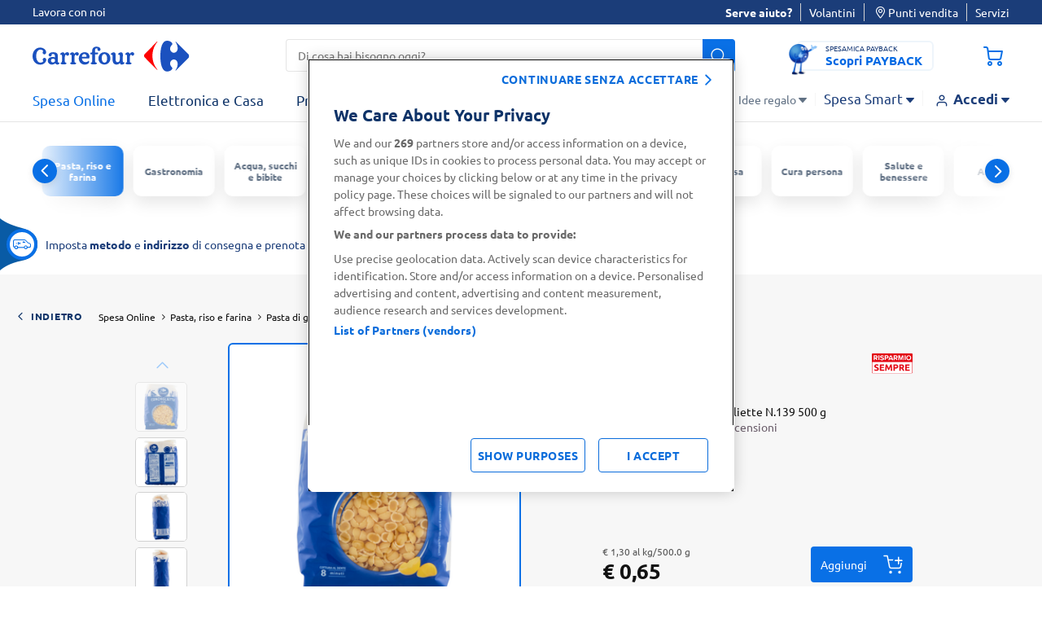

--- FILE ---
content_type: text/html;charset=UTF-8
request_url: https://www.carrefour.it/on/demandware.store/Sites-carrefour-IT-Site/it_IT/CQRecomm-Start
body_size: 7185
content:
  
  <div class="recommendations-carousel">
    
    <h3>Ti potrebbe interessare</h3>
    <div data-component="carouselGComponent" class="glide slot-recommender-carousel"
      data-option-per-view="6" data-option-gap="10"
      data-option-breakpoints="{'1279':{'perView': '4'},'767':{'perView': '2', 'gap': '6'}}">
      <div class="glide__track" data-glide-el="track">
        <ul class="glide__slides">
          

  
    <li class="glide__slide">
      <div class="product-item">
        <!-- CQuotient Activity Tracking (viewReco-cquotient.js) -->
<script type="text/javascript">//<!--
/* <![CDATA[ */
(function(){
try {
	if(window.CQuotient) {
		var cq_params = {};
		cq_params.cookieId = window.CQuotient.getCQCookieId();
		cq_params.userId = window.CQuotient.getCQUserId();
		cq_params.emailId = CQuotient.getCQHashedEmail();
		cq_params.loginId = CQuotient.getCQHashedLogin();
		cq_params.accumulate = true;
		cq_params.products = [{
			id: '8012666015511',
			sku: '',
			type: '',
			alt_id: ''
		}];
		cq_params.recommenderName = 'product-to-product-pdp';
		cq_params.realm = "BDWP";
		cq_params.siteId = "carrefour-IT";
		cq_params.instanceType = "prd";
		cq_params.locale = window.CQuotient.locale;
		cq_params.slotId = 'product-recommendations-pdp';
		cq_params.slotConfigId = 'Einstein';
		cq_params.slotConfigTemplate = 'slots\/recommendation\/reco-products.isml';
		if(window.CQuotient.sendActivity)
			window.CQuotient.sendActivity( CQuotient.clientId, 'viewReco', cq_params );
		else
			window.CQuotient.activities.push( {activityType: 'viewReco', parameters: cq_params} );
	}
} catch(err) {}
})();
/* ]]> */
// -->
</script>
<script type="text/javascript">//<!--
/* <![CDATA[ (viewProduct-active_data.js) */
dw.ac._capture({id: "8012666015511", type: "recommendation"});
/* ]]> */
// -->
</script>
          


  
    <div style="height: 100%;">
      <article
        class="product tile product-item-with-tooltip   "
        data-pid="8012666015511" data-product-json="{&quot;name&quot;:&quot;Carrefour Classic Stelline N.46 500 g&quot;,&quot;id&quot;:&quot;8012666015511&quot;,&quot;price&quot;:&quot;0.65&quot;,&quot;metric19&quot;:&quot;0.65&quot;,&quot;brand&quot;:&quot;Carrefour&quot;,&quot;category&quot;:&quot;pasta_di_grano&quot;,&quot;dimension52&quot;:&quot;500.0 g&quot;,&quot;dimension53&quot;:&quot;food&quot;}"
        data-component="productTileComponent"
        data-option-endpoint=""
        data-option-citrus-id="" data-option-vdglist="false"
        data-option-promo-title="Citrus_Sponsored_Product_8012666015511"
        data-option-product-promotion-info="{}"
        data-option-product-price="{&quot;sales&quot;:{&quot;value&quot;:0.65,&quot;currency&quot;:&quot;EUR&quot;,&quot;formatted&quot;:&quot;&euro; 0,65&quot;,&quot;decimalPrice&quot;:&quot;0.65&quot;},&quot;list&quot;:null}"
        data-option-product-breadcrumbs="[{&quot;htmlValue&quot;:&quot;Spesa Online&quot;,&quot;categoryId&quot;:&quot;FOOD&quot;,&quot;url&quot;:&quot;/s/carrefour-IT/spesa-online/&quot;},{&quot;htmlValue&quot;:&quot;Pasta, riso e farina&quot;,&quot;categoryId&quot;:&quot;pasta-riso-e-farina&quot;,&quot;url&quot;:&quot;/s/carrefour-IT/spesa-online/pasta-riso-e-farina/&quot;},{&quot;htmlValue&quot;:&quot;Pasta di grano&quot;,&quot;categoryId&quot;:&quot;pasta-di-grano&quot;,&quot;url&quot;:&quot;/s/carrefour-IT/spesa-online/pasta-riso-e-farina/pasta-di-grano/&quot;}]"
        data-option-product-discountPercentage="" data-option-iscategory="true">
        
          





































































<div class="product-link">
  
  <div class="offers-label">
    






  </div>
  
  <h3>
    <a href="/p/carrefour-classic-stelline-n.46-500-g/8012666015511.html">
      <span class="brand">
        Carrefour
      </span>
      <span class="tile-description" title="Carrefour Classic Stelline N.46 500 g">
        Carrefour Classic Stelline N.46 500 g
      </span>
    </a>
  </h3>
  
    


  <a href="/spesa-online/risparmio-sempre/" title="" aria-label="Scopri di pi&ugrave;: Risparmio sempre" class="promocat  " data-option-gaeventcategory="Product Promo" data-option-gaeventaction="Open"
    data-option-gaeventlabel="risparmio-sempre-food" data-option-text="Marker_risparmio-sempre-food" data-component="promoMarkerAnalyticsComponent">
    <img class="lazyload" data-src="/on/demandware.static/-/Sites-carrefour-storefront-catalog-IT/default/dwbdd72006/promoIcon/product-detail-page-60/Marker_risparmio_qualita.svg" title="" alt="Scopri di pi&ugrave;: Risparmio sempre" width="42" height="42" />
  </a>


  
  <div class="image-container">
    <a href="/p/carrefour-classic-stelline-n.46-500-g/8012666015511.html" aria-label="Visualizza dettagli prodotto  Carrefour Classic Stelline N.46 500 g"
      tabindex="-1">
      <div class="wrapper-image">
        



  
    <img class="tile-image lazyload "
      data-srcset="https://www.carrefour.it/dw/image/v2/BDWP_PRD/on/demandware.static/-/Sites-carrefour-master-catalog-IT/default/dw62cec4ec/large/46STELLINECARREFOURGR500-8012666015511-1.png?sw=260&amp;sh=260&amp;sm=fit&amp;sfrm=png 960w,https://www.carrefour.it/dw/image/v2/BDWP_PRD/on/demandware.static/-/Sites-carrefour-master-catalog-IT/default/dw62cec4ec/large/46STELLINECARREFOURGR500-8012666015511-1.png?sw=260&amp;sh=260&amp;sm=fit&amp;sfrm=png 495w,/on/demandware.static/-/Sites-carrefour-master-catalog-IT/default/dw62cec4ec/large/46STELLINECARREFOURGR500-8012666015511-1.png 1960w"
      data-sizes="(max-width: 1023px) 50vw, (min-width: 1024px) 365px, 730px" data-src="/on/demandware.static/-/Sites-carrefour-master-catalog-IT/default/dw62cec4ec/large/46STELLINECARREFOURGR500-8012666015511-1.png"
      alt="Carrefour Classic Stelline N.46 500 g" title="Carrefour Classic Stelline N.46 500 g"
      data-index="null" width="110"
      height="110" aria-hidden="true" />
  

      </div>
    </a>

  </div>
</div>








    <div class="lifestyles-icon">
      
      
      
    </div>




<div class="tile-body ">

  
  

  
  
      <div class="price">
        
        <div class="wrap-info-discount">
  
  

  
  
    
      
      
    
  



  
  

  

  
</div>



  <span>
    

    
    <span class="sales ">
      <span class="sr-only">
        "Prezzo al kg: &euro; 1,30.
        Peso confezione: 500.0 g.
        Prezzo totale: &euro; 0,65
      </span>
      
        <span class="unit-price"
          aria-hidden="true">&euro; 1,30
          al
          kg/500.0 g</span>
      
      
      
      
        <span class="value  "
          content="0.65"
          aria-hidden="true">
      
      
        &euro; 0,65


        
      
    </span>
  </span>
  


      </div>
  


</div>

































































<div class="tile-actions">
  


  <button class="btn-add-to-wishlist disabled secondary clickable tooltip bottom" 
      type="button"
      role="button"
      aria-haspopup="dialog" 
      aria-controls="wishlist-tooltip-8012666015511" 
      aria-expanded="false"
      aria-label="Aggiungi alla lista desideri"
      data-option-label-remove="Rimuovi dalla lista desideri"
      data-option-reload="false" 
      data-component="tooltipComponent"
      data-option-listsurl="/on/demandware.store/Sites-carrefour-IT-Site/it_IT/Wishlist-GetLists?modal=true"
      data-option-endpoint="/on/demandware.store/Sites-carrefour-IT-Site/it_IT/Wishlist-AddPrd"
      data-option-iswishlistpage="null"
      data-option-pid="8012666015511" 
      data-option-listid=""
      data-option-alwaysclickable="true"
      data-option-clickablewhendisabled="true" 
      data-option-preventhide="true" 
      data-option-closeonclick="true">
    
    <i class="icon-heart add-to-wishlist disabled secondary clickable tooltip bottom" aria-hidden="true"></i>
    
    <span class="tooltip-content" 
          id="wishlist-tooltip-8012666015511" 
          role="dialog" 
          aria-modal="true" 
          aria-labelledby="tooltip-heading-8012666015511"
          hidden>
      
      <div id="tooltip-heading-8012666015511" class="tooltip-heading">
        Per poter usare la funzionalità <b>Le mie liste della spesa</b> è necessario effettuare l’Accesso o la Registrazione
      </div>
    
      <a href="/login" 
        tabindex="0" 
        role="button" 
        class="wishlist-tooltip-btn"
        aria-describedby="tooltip-heading-8012666015511"
        data-option-label-remove="Rimuovi dalla lista desideri"
        data-option-reload="false" 
        data-component="wishlistComponent"
        data-option-listsurl="/on/demandware.store/Sites-carrefour-IT-Site/it_IT/Wishlist-GetLists?modal=true"
        data-option-endpoint="/on/demandware.store/Sites-carrefour-IT-Site/it_IT/Wishlist-AddPrd"
        data-option-iswishlistpage="null"
        data-option-pid="8012666015511" 
        data-option-listid="">
        Accedi o registrati
      </a>
    </span>
  </button>

</div>

<div
  class="add-to-cart   null"
  data-component="addToCartComponentShipping" data-option-name="outofstock-8012666015511" data-option-pid="8012666015511"
  data-option-element="#shippingOptionsModal"
  data-option-quantity="-1.0"
  data-option-endpoint-update-quantity="/cart/updatequantity"
  data-option-endpoint-add-to-cart="/cart/add-product"
  data-option-endpoint-promo-bundle="/on/demandware.store/Sites-carrefour-IT-Site/it_IT/Promotions-Promobundle"
  data-option-classname="shipping-options-modal" data-currency-code="EUR"
  data-option-mainpdp="false" data-option-fromwishlist="null"
  data-option-currentlistid="null"
  data-option-ispascol="false" data-option-reload-on-add="false"
  data-option-optionid="null" data-option-optionvalue="null"
  data-option-feedback="false" data-option-show-trial-not-eligible="null"
  data-option-promotioninfo=""
  data-option-show-copromar-modal="0"
  data-option-promobundle="null"
  data-option-card-size="null">

  

  <button class="btn btn-primary js-add-to-cart js-citrus-track btn-add-to-cart">
    <span>Aggiungi</span><i class="icon-shopping-cart-plus"></i>
  </button>
  
  <div class="update-quantity">
    
      <button id="decrease-8012666015511" class="btn btn-primary js-update-quantity js-decrease-quantity" aria-label="riduci" data-option-decrease="true" aria-controls="qty-8012666015511">
        <i class="icon-minus"></i>
      </button>
      <label for="qty-8012666015511" class="visually-hidden js-quantity-sr-alert" role="alert" aria-live="polite"></label>
      <input id="qty-8012666015511" readonly value="1"
        name="itemquantity" class="js-itemquantity" aria-labelledby="qty-8012666015511" aria-hidden="true" tabindex="-1" />
      <button id="increase-8012666015511" class="btn btn-primary js-update-quantity add-btn js-increase-quantity" aria-label="aggiungi" aria-controls="qty-8012666015511">
        <i class="icon-plus"></i>
      </button>
    

  </div>
  <div class="out-of-stock-msg" data-component="togglerComponent" data-option-target="true"
    data-option-name="outofstock-8012666015511" role="alert">
    <i class="icon-close" data-component="togglerComponent" data-option-handler="true"
      data-option-name="outofstock-8012666015511" tabindex="0" aria-label="Chiudi finestra" aria-describedby="close-help" role="button"></i>
    <p>
      Prodotto al momento non disponibile
    </p>
  </div>

  
</div>
        
      </article>
    </div>
  

        
      </div>

    </li>
    

  

  

  

  
    <li class="glide__slide">
      <div class="product-item">
        <!-- CQuotient Activity Tracking (viewReco-cquotient.js) -->
<script type="text/javascript">//<!--
/* <![CDATA[ */
(function(){
try {
	if(window.CQuotient) {
		var cq_params = {};
		cq_params.cookieId = window.CQuotient.getCQCookieId();
		cq_params.userId = window.CQuotient.getCQUserId();
		cq_params.emailId = CQuotient.getCQHashedEmail();
		cq_params.loginId = CQuotient.getCQHashedLogin();
		cq_params.accumulate = true;
		cq_params.products = [{
			id: '8012666007677',
			sku: '',
			type: '',
			alt_id: ''
		}];
		cq_params.recommenderName = 'product-to-product-pdp';
		cq_params.realm = "BDWP";
		cq_params.siteId = "carrefour-IT";
		cq_params.instanceType = "prd";
		cq_params.locale = window.CQuotient.locale;
		cq_params.slotId = 'product-recommendations-pdp';
		cq_params.slotConfigId = 'Einstein';
		cq_params.slotConfigTemplate = 'slots\/recommendation\/reco-products.isml';
		if(window.CQuotient.sendActivity)
			window.CQuotient.sendActivity( CQuotient.clientId, 'viewReco', cq_params );
		else
			window.CQuotient.activities.push( {activityType: 'viewReco', parameters: cq_params} );
	}
} catch(err) {}
})();
/* ]]> */
// -->
</script>
<script type="text/javascript">//<!--
/* <![CDATA[ (viewProduct-active_data.js) */
dw.ac._capture({id: "8012666007677", type: "recommendation"});
/* ]]> */
// -->
</script>
          


  
    <div style="height: 100%;">
      <article
        class="product tile product-item-with-tooltip   "
        data-pid="8012666007677" data-product-json="{&quot;name&quot;:&quot;Carrefour Classic Penne Rigate N.20 500 g&quot;,&quot;id&quot;:&quot;8012666007677&quot;,&quot;price&quot;:&quot;0.65&quot;,&quot;metric19&quot;:&quot;0.65&quot;,&quot;brand&quot;:&quot;Carrefour&quot;,&quot;category&quot;:&quot;pasta_di_grano&quot;,&quot;dimension52&quot;:&quot;500.0 g&quot;,&quot;dimension53&quot;:&quot;food&quot;}"
        data-component="productTileComponent"
        data-option-endpoint=""
        data-option-citrus-id="" data-option-vdglist="false"
        data-option-promo-title="Citrus_Sponsored_Product_8012666007677"
        data-option-product-promotion-info="{}"
        data-option-product-price="{&quot;sales&quot;:{&quot;value&quot;:0.65,&quot;currency&quot;:&quot;EUR&quot;,&quot;formatted&quot;:&quot;&euro; 0,65&quot;,&quot;decimalPrice&quot;:&quot;0.65&quot;},&quot;list&quot;:null}"
        data-option-product-breadcrumbs="[{&quot;htmlValue&quot;:&quot;Spesa Online&quot;,&quot;categoryId&quot;:&quot;FOOD&quot;,&quot;url&quot;:&quot;/s/carrefour-IT/spesa-online/&quot;},{&quot;htmlValue&quot;:&quot;Pasta, riso e farina&quot;,&quot;categoryId&quot;:&quot;pasta-riso-e-farina&quot;,&quot;url&quot;:&quot;/s/carrefour-IT/spesa-online/pasta-riso-e-farina/&quot;},{&quot;htmlValue&quot;:&quot;Pasta di grano&quot;,&quot;categoryId&quot;:&quot;pasta-di-grano&quot;,&quot;url&quot;:&quot;/s/carrefour-IT/spesa-online/pasta-riso-e-farina/pasta-di-grano/&quot;}]"
        data-option-product-discountPercentage="" data-option-iscategory="true">
        
          





































































<div class="product-link">
  
  <div class="offers-label">
    






  </div>
  
  <h3>
    <a href="/p/carrefour-classic-penne-rigate-n.20-500-g/8012666007677.html">
      <span class="brand">
        Carrefour
      </span>
      <span class="tile-description" title="Carrefour Classic Penne Rigate N.20 500 g">
        Carrefour Classic Penne Rigate N.20 500 g
      </span>
    </a>
  </h3>
  
    


  <a href="/spesa-online/risparmio-sempre/" title="" aria-label="Scopri di pi&ugrave;: Risparmio sempre" class="promocat  " data-option-gaeventcategory="Product Promo" data-option-gaeventaction="Open"
    data-option-gaeventlabel="risparmio-sempre-food" data-option-text="Marker_risparmio-sempre-food" data-component="promoMarkerAnalyticsComponent">
    <img class="lazyload" data-src="/on/demandware.static/-/Sites-carrefour-storefront-catalog-IT/default/dwbdd72006/promoIcon/product-detail-page-60/Marker_risparmio_qualita.svg" title="" alt="Scopri di pi&ugrave;: Risparmio sempre" width="42" height="42" />
  </a>


  
  <div class="image-container">
    <a href="/p/carrefour-classic-penne-rigate-n.20-500-g/8012666007677.html" aria-label="Visualizza dettagli prodotto  Carrefour Classic Penne Rigate N.20 500 g"
      tabindex="-1">
      <div class="wrapper-image">
        



  
    <img class="tile-image lazyload "
      data-srcset="https://www.carrefour.it/dw/image/v2/BDWP_PRD/on/demandware.static/-/Sites-carrefour-master-catalog-IT/default/dwa501698b/large/20PENNERIGATEGR500CRF-8012666007677-1.png?sw=260&amp;sh=260&amp;sm=fit&amp;sfrm=png 960w,https://www.carrefour.it/dw/image/v2/BDWP_PRD/on/demandware.static/-/Sites-carrefour-master-catalog-IT/default/dwa501698b/large/20PENNERIGATEGR500CRF-8012666007677-1.png?sw=260&amp;sh=260&amp;sm=fit&amp;sfrm=png 495w,/on/demandware.static/-/Sites-carrefour-master-catalog-IT/default/dwa501698b/large/20PENNERIGATEGR500CRF-8012666007677-1.png 1960w"
      data-sizes="(max-width: 1023px) 50vw, (min-width: 1024px) 365px, 730px" data-src="/on/demandware.static/-/Sites-carrefour-master-catalog-IT/default/dwa501698b/large/20PENNERIGATEGR500CRF-8012666007677-1.png"
      alt="Carrefour Classic Penne Rigate N.20 500 g" title="Carrefour Classic Penne Rigate N.20 500 g"
      data-index="null" width="110"
      height="110" aria-hidden="true" />
  

      </div>
    </a>

  </div>
</div>








    <div class="lifestyles-icon">
      
      
      
    </div>




<div class="tile-body ">

  
  

  
  
      <div class="price">
        
        <div class="wrap-info-discount">
  
  

  
  
    
      
      
    
  



  
  

  

  
</div>



  <span>
    

    
    <span class="sales ">
      <span class="sr-only">
        "Prezzo al kg: &euro; 1,30.
        Peso confezione: 500.0 g.
        Prezzo totale: &euro; 0,65
      </span>
      
        <span class="unit-price"
          aria-hidden="true">&euro; 1,30
          al
          kg/500.0 g</span>
      
      
      
      
        <span class="value  "
          content="0.65"
          aria-hidden="true">
      
      
        &euro; 0,65


        
      
    </span>
  </span>
  


      </div>
  


</div>

































































<div class="tile-actions">
  


  <button class="btn-add-to-wishlist disabled secondary clickable tooltip bottom" 
      type="button"
      role="button"
      aria-haspopup="dialog" 
      aria-controls="wishlist-tooltip-8012666007677" 
      aria-expanded="false"
      aria-label="Aggiungi alla lista desideri"
      data-option-label-remove="Rimuovi dalla lista desideri"
      data-option-reload="false" 
      data-component="tooltipComponent"
      data-option-listsurl="/on/demandware.store/Sites-carrefour-IT-Site/it_IT/Wishlist-GetLists?modal=true"
      data-option-endpoint="/on/demandware.store/Sites-carrefour-IT-Site/it_IT/Wishlist-AddPrd"
      data-option-iswishlistpage="null"
      data-option-pid="8012666007677" 
      data-option-listid=""
      data-option-alwaysclickable="true"
      data-option-clickablewhendisabled="true" 
      data-option-preventhide="true" 
      data-option-closeonclick="true">
    
    <i class="icon-heart add-to-wishlist disabled secondary clickable tooltip bottom" aria-hidden="true"></i>
    
    <span class="tooltip-content" 
          id="wishlist-tooltip-8012666007677" 
          role="dialog" 
          aria-modal="true" 
          aria-labelledby="tooltip-heading-8012666007677"
          hidden>
      
      <div id="tooltip-heading-8012666007677" class="tooltip-heading">
        Per poter usare la funzionalità <b>Le mie liste della spesa</b> è necessario effettuare l’Accesso o la Registrazione
      </div>
    
      <a href="/login" 
        tabindex="0" 
        role="button" 
        class="wishlist-tooltip-btn"
        aria-describedby="tooltip-heading-8012666007677"
        data-option-label-remove="Rimuovi dalla lista desideri"
        data-option-reload="false" 
        data-component="wishlistComponent"
        data-option-listsurl="/on/demandware.store/Sites-carrefour-IT-Site/it_IT/Wishlist-GetLists?modal=true"
        data-option-endpoint="/on/demandware.store/Sites-carrefour-IT-Site/it_IT/Wishlist-AddPrd"
        data-option-iswishlistpage="null"
        data-option-pid="8012666007677" 
        data-option-listid="">
        Accedi o registrati
      </a>
    </span>
  </button>

</div>

<div
  class="add-to-cart   null"
  data-component="addToCartComponentShipping" data-option-name="outofstock-8012666007677" data-option-pid="8012666007677"
  data-option-element="#shippingOptionsModal"
  data-option-quantity="-1.0"
  data-option-endpoint-update-quantity="/cart/updatequantity"
  data-option-endpoint-add-to-cart="/cart/add-product"
  data-option-endpoint-promo-bundle="/on/demandware.store/Sites-carrefour-IT-Site/it_IT/Promotions-Promobundle"
  data-option-classname="shipping-options-modal" data-currency-code="EUR"
  data-option-mainpdp="false" data-option-fromwishlist="null"
  data-option-currentlistid="null"
  data-option-ispascol="false" data-option-reload-on-add="false"
  data-option-optionid="null" data-option-optionvalue="null"
  data-option-feedback="false" data-option-show-trial-not-eligible="null"
  data-option-promotioninfo=""
  data-option-show-copromar-modal="0"
  data-option-promobundle="null"
  data-option-card-size="null">

  

  <button class="btn btn-primary js-add-to-cart js-citrus-track btn-add-to-cart">
    <span>Aggiungi</span><i class="icon-shopping-cart-plus"></i>
  </button>
  
  <div class="update-quantity">
    
      <button id="decrease-8012666007677" class="btn btn-primary js-update-quantity js-decrease-quantity" aria-label="riduci" data-option-decrease="true" aria-controls="qty-8012666007677">
        <i class="icon-minus"></i>
      </button>
      <label for="qty-8012666007677" class="visually-hidden js-quantity-sr-alert" role="alert" aria-live="polite"></label>
      <input id="qty-8012666007677" readonly value="1"
        name="itemquantity" class="js-itemquantity" aria-labelledby="qty-8012666007677" aria-hidden="true" tabindex="-1" />
      <button id="increase-8012666007677" class="btn btn-primary js-update-quantity add-btn js-increase-quantity" aria-label="aggiungi" aria-controls="qty-8012666007677">
        <i class="icon-plus"></i>
      </button>
    

  </div>
  <div class="out-of-stock-msg" data-component="togglerComponent" data-option-target="true"
    data-option-name="outofstock-8012666007677" role="alert">
    <i class="icon-close" data-component="togglerComponent" data-option-handler="true"
      data-option-name="outofstock-8012666007677" tabindex="0" aria-label="Chiudi finestra" aria-describedby="close-help" role="button"></i>
    <p>
      Prodotto al momento non disponibile
    </p>
  </div>

  
</div>
        
      </article>
    </div>
  

        
      </div>

    </li>
    

  

  
    <li class="glide__slide">
      <div class="product-item">
        <!-- CQuotient Activity Tracking (viewReco-cquotient.js) -->
<script type="text/javascript">//<!--
/* <![CDATA[ */
(function(){
try {
	if(window.CQuotient) {
		var cq_params = {};
		cq_params.cookieId = window.CQuotient.getCQCookieId();
		cq_params.userId = window.CQuotient.getCQUserId();
		cq_params.emailId = CQuotient.getCQHashedEmail();
		cq_params.loginId = CQuotient.getCQHashedLogin();
		cq_params.accumulate = true;
		cq_params.products = [{
			id: '8012666028610',
			sku: '',
			type: '',
			alt_id: ''
		}];
		cq_params.recommenderName = 'product-to-product-pdp';
		cq_params.realm = "BDWP";
		cq_params.siteId = "carrefour-IT";
		cq_params.instanceType = "prd";
		cq_params.locale = window.CQuotient.locale;
		cq_params.slotId = 'product-recommendations-pdp';
		cq_params.slotConfigId = 'Einstein';
		cq_params.slotConfigTemplate = 'slots\/recommendation\/reco-products.isml';
		if(window.CQuotient.sendActivity)
			window.CQuotient.sendActivity( CQuotient.clientId, 'viewReco', cq_params );
		else
			window.CQuotient.activities.push( {activityType: 'viewReco', parameters: cq_params} );
	}
} catch(err) {}
})();
/* ]]> */
// -->
</script>
<script type="text/javascript">//<!--
/* <![CDATA[ (viewProduct-active_data.js) */
dw.ac._capture({id: "8012666028610", type: "recommendation"});
/* ]]> */
// -->
</script>
          


  
    <div style="height: 100%;">
      <article
        class="product tile product-item-with-tooltip   "
        data-pid="8012666028610" data-product-json="{&quot;name&quot;:&quot;Carrefour Classic Mezze Penne Rigate N.145 500 g&quot;,&quot;id&quot;:&quot;8012666028610&quot;,&quot;price&quot;:&quot;0.65&quot;,&quot;metric19&quot;:&quot;0.65&quot;,&quot;brand&quot;:&quot;Carrefour&quot;,&quot;category&quot;:&quot;pasta_di_grano&quot;,&quot;dimension52&quot;:&quot;500.0 g&quot;,&quot;dimension53&quot;:&quot;food&quot;}"
        data-component="productTileComponent"
        data-option-endpoint=""
        data-option-citrus-id="" data-option-vdglist="false"
        data-option-promo-title="Citrus_Sponsored_Product_8012666028610"
        data-option-product-promotion-info="{}"
        data-option-product-price="{&quot;sales&quot;:{&quot;value&quot;:0.65,&quot;currency&quot;:&quot;EUR&quot;,&quot;formatted&quot;:&quot;&euro; 0,65&quot;,&quot;decimalPrice&quot;:&quot;0.65&quot;},&quot;list&quot;:null}"
        data-option-product-breadcrumbs="[{&quot;htmlValue&quot;:&quot;Spesa Online&quot;,&quot;categoryId&quot;:&quot;FOOD&quot;,&quot;url&quot;:&quot;/s/carrefour-IT/spesa-online/&quot;},{&quot;htmlValue&quot;:&quot;Pasta, riso e farina&quot;,&quot;categoryId&quot;:&quot;pasta-riso-e-farina&quot;,&quot;url&quot;:&quot;/s/carrefour-IT/spesa-online/pasta-riso-e-farina/&quot;},{&quot;htmlValue&quot;:&quot;Pasta di grano&quot;,&quot;categoryId&quot;:&quot;pasta-di-grano&quot;,&quot;url&quot;:&quot;/s/carrefour-IT/spesa-online/pasta-riso-e-farina/pasta-di-grano/&quot;}]"
        data-option-product-discountPercentage="" data-option-iscategory="true">
        
          





































































<div class="product-link">
  
  <div class="offers-label">
    






  </div>
  
  <h3>
    <a href="/p/carrefour-classic-mezze-penne-rigate-n.145-500-g/8012666028610.html">
      <span class="brand">
        Carrefour
      </span>
      <span class="tile-description" title="Carrefour Classic Mezze Penne Rigate N.145 500 g">
        Carrefour Classic Mezze Penne Rigate N.145 500 g
      </span>
    </a>
  </h3>
  
    


  <a href="/spesa-online/risparmio-sempre/" title="" aria-label="Scopri di pi&ugrave;: Risparmio sempre" class="promocat  " data-option-gaeventcategory="Product Promo" data-option-gaeventaction="Open"
    data-option-gaeventlabel="risparmio-sempre-food" data-option-text="Marker_risparmio-sempre-food" data-component="promoMarkerAnalyticsComponent">
    <img class="lazyload" data-src="/on/demandware.static/-/Sites-carrefour-storefront-catalog-IT/default/dwbdd72006/promoIcon/product-detail-page-60/Marker_risparmio_qualita.svg" title="" alt="Scopri di pi&ugrave;: Risparmio sempre" width="42" height="42" />
  </a>


  
  <div class="image-container">
    <a href="/p/carrefour-classic-mezze-penne-rigate-n.145-500-g/8012666028610.html" aria-label="Visualizza dettagli prodotto  Carrefour Classic Mezze Penne Rigate N.145 500 g"
      tabindex="-1">
      <div class="wrapper-image">
        



  
    <img class="tile-image lazyload "
      data-srcset="https://www.carrefour.it/dw/image/v2/BDWP_PRD/on/demandware.static/-/Sites-carrefour-master-catalog-IT/default/dw73c34ce9/large/19MEZZEPENNERIGGR500CRF-8012666028610-1.png?sw=260&amp;sh=260&amp;sm=fit&amp;sfrm=png 960w,https://www.carrefour.it/dw/image/v2/BDWP_PRD/on/demandware.static/-/Sites-carrefour-master-catalog-IT/default/dw73c34ce9/large/19MEZZEPENNERIGGR500CRF-8012666028610-1.png?sw=260&amp;sh=260&amp;sm=fit&amp;sfrm=png 495w,/on/demandware.static/-/Sites-carrefour-master-catalog-IT/default/dw73c34ce9/large/19MEZZEPENNERIGGR500CRF-8012666028610-1.png 1960w"
      data-sizes="(max-width: 1023px) 50vw, (min-width: 1024px) 365px, 730px" data-src="/on/demandware.static/-/Sites-carrefour-master-catalog-IT/default/dw73c34ce9/large/19MEZZEPENNERIGGR500CRF-8012666028610-1.png"
      alt="Carrefour Classic Mezze Penne Rigate N.145 500 g" title="Carrefour Classic Mezze Penne Rigate N.145 500 g"
      data-index="null" width="110"
      height="110" aria-hidden="true" />
  

      </div>
    </a>

  </div>
</div>








    <div class="lifestyles-icon">
      
      
      
    </div>




<div class="tile-body ">

  
  

  
  
      <div class="price">
        
        <div class="wrap-info-discount">
  
  

  
  
    
      
      
    
  



  
  

  

  
</div>



  <span>
    

    
    <span class="sales ">
      <span class="sr-only">
        "Prezzo al kg: &euro; 1,30.
        Peso confezione: 500.0 g.
        Prezzo totale: &euro; 0,65
      </span>
      
        <span class="unit-price"
          aria-hidden="true">&euro; 1,30
          al
          kg/500.0 g</span>
      
      
      
      
        <span class="value  "
          content="0.65"
          aria-hidden="true">
      
      
        &euro; 0,65


        
      
    </span>
  </span>
  


      </div>
  


</div>

































































<div class="tile-actions">
  


  <button class="btn-add-to-wishlist disabled secondary clickable tooltip bottom" 
      type="button"
      role="button"
      aria-haspopup="dialog" 
      aria-controls="wishlist-tooltip-8012666028610" 
      aria-expanded="false"
      aria-label="Aggiungi alla lista desideri"
      data-option-label-remove="Rimuovi dalla lista desideri"
      data-option-reload="false" 
      data-component="tooltipComponent"
      data-option-listsurl="/on/demandware.store/Sites-carrefour-IT-Site/it_IT/Wishlist-GetLists?modal=true"
      data-option-endpoint="/on/demandware.store/Sites-carrefour-IT-Site/it_IT/Wishlist-AddPrd"
      data-option-iswishlistpage="null"
      data-option-pid="8012666028610" 
      data-option-listid=""
      data-option-alwaysclickable="true"
      data-option-clickablewhendisabled="true" 
      data-option-preventhide="true" 
      data-option-closeonclick="true">
    
    <i class="icon-heart add-to-wishlist disabled secondary clickable tooltip bottom" aria-hidden="true"></i>
    
    <span class="tooltip-content" 
          id="wishlist-tooltip-8012666028610" 
          role="dialog" 
          aria-modal="true" 
          aria-labelledby="tooltip-heading-8012666028610"
          hidden>
      
      <div id="tooltip-heading-8012666028610" class="tooltip-heading">
        Per poter usare la funzionalità <b>Le mie liste della spesa</b> è necessario effettuare l’Accesso o la Registrazione
      </div>
    
      <a href="/login" 
        tabindex="0" 
        role="button" 
        class="wishlist-tooltip-btn"
        aria-describedby="tooltip-heading-8012666028610"
        data-option-label-remove="Rimuovi dalla lista desideri"
        data-option-reload="false" 
        data-component="wishlistComponent"
        data-option-listsurl="/on/demandware.store/Sites-carrefour-IT-Site/it_IT/Wishlist-GetLists?modal=true"
        data-option-endpoint="/on/demandware.store/Sites-carrefour-IT-Site/it_IT/Wishlist-AddPrd"
        data-option-iswishlistpage="null"
        data-option-pid="8012666028610" 
        data-option-listid="">
        Accedi o registrati
      </a>
    </span>
  </button>

</div>

<div
  class="add-to-cart   null"
  data-component="addToCartComponentShipping" data-option-name="outofstock-8012666028610" data-option-pid="8012666028610"
  data-option-element="#shippingOptionsModal"
  data-option-quantity="-1.0"
  data-option-endpoint-update-quantity="/cart/updatequantity"
  data-option-endpoint-add-to-cart="/cart/add-product"
  data-option-endpoint-promo-bundle="/on/demandware.store/Sites-carrefour-IT-Site/it_IT/Promotions-Promobundle"
  data-option-classname="shipping-options-modal" data-currency-code="EUR"
  data-option-mainpdp="false" data-option-fromwishlist="null"
  data-option-currentlistid="null"
  data-option-ispascol="false" data-option-reload-on-add="false"
  data-option-optionid="null" data-option-optionvalue="null"
  data-option-feedback="false" data-option-show-trial-not-eligible="null"
  data-option-promotioninfo=""
  data-option-show-copromar-modal="0"
  data-option-promobundle="null"
  data-option-card-size="null">

  

  <button class="btn btn-primary js-add-to-cart js-citrus-track btn-add-to-cart">
    <span>Aggiungi</span><i class="icon-shopping-cart-plus"></i>
  </button>
  
  <div class="update-quantity">
    
      <button id="decrease-8012666028610" class="btn btn-primary js-update-quantity js-decrease-quantity" aria-label="riduci" data-option-decrease="true" aria-controls="qty-8012666028610">
        <i class="icon-minus"></i>
      </button>
      <label for="qty-8012666028610" class="visually-hidden js-quantity-sr-alert" role="alert" aria-live="polite"></label>
      <input id="qty-8012666028610" readonly value="1"
        name="itemquantity" class="js-itemquantity" aria-labelledby="qty-8012666028610" aria-hidden="true" tabindex="-1" />
      <button id="increase-8012666028610" class="btn btn-primary js-update-quantity add-btn js-increase-quantity" aria-label="aggiungi" aria-controls="qty-8012666028610">
        <i class="icon-plus"></i>
      </button>
    

  </div>
  <div class="out-of-stock-msg" data-component="togglerComponent" data-option-target="true"
    data-option-name="outofstock-8012666028610" role="alert">
    <i class="icon-close" data-component="togglerComponent" data-option-handler="true"
      data-option-name="outofstock-8012666028610" tabindex="0" aria-label="Chiudi finestra" aria-describedby="close-help" role="button"></i>
    <p>
      Prodotto al momento non disponibile
    </p>
  </div>

  
</div>
        
      </article>
    </div>
  

        
      </div>

    </li>
    

  

  
    <li class="glide__slide">
      <div class="product-item">
        <!-- CQuotient Activity Tracking (viewReco-cquotient.js) -->
<script type="text/javascript">//<!--
/* <![CDATA[ */
(function(){
try {
	if(window.CQuotient) {
		var cq_params = {};
		cq_params.cookieId = window.CQuotient.getCQCookieId();
		cq_params.userId = window.CQuotient.getCQUserId();
		cq_params.emailId = CQuotient.getCQHashedEmail();
		cq_params.loginId = CQuotient.getCQHashedLogin();
		cq_params.accumulate = true;
		cq_params.products = [{
			id: '8012666021956',
			sku: '',
			type: '',
			alt_id: ''
		}];
		cq_params.recommenderName = 'product-to-product-pdp';
		cq_params.realm = "BDWP";
		cq_params.siteId = "carrefour-IT";
		cq_params.instanceType = "prd";
		cq_params.locale = window.CQuotient.locale;
		cq_params.slotId = 'product-recommendations-pdp';
		cq_params.slotConfigId = 'Einstein';
		cq_params.slotConfigTemplate = 'slots\/recommendation\/reco-products.isml';
		if(window.CQuotient.sendActivity)
			window.CQuotient.sendActivity( CQuotient.clientId, 'viewReco', cq_params );
		else
			window.CQuotient.activities.push( {activityType: 'viewReco', parameters: cq_params} );
	}
} catch(err) {}
})();
/* ]]> */
// -->
</script>
<script type="text/javascript">//<!--
/* <![CDATA[ (viewProduct-active_data.js) */
dw.ac._capture({id: "8012666021956", type: "recommendation"});
/* ]]> */
// -->
</script>
          


  
    <div style="height: 100%;">
      <article
        class="product tile product-item-with-tooltip   "
        data-pid="8012666021956" data-product-json="{&quot;name&quot;:&quot;Carrefour Classic Fantasia di Pasta N.88 500 g&quot;,&quot;id&quot;:&quot;8012666021956&quot;,&quot;price&quot;:&quot;0.65&quot;,&quot;metric19&quot;:&quot;0.65&quot;,&quot;brand&quot;:&quot;Carrefour&quot;,&quot;category&quot;:&quot;pasta_di_grano&quot;,&quot;dimension52&quot;:&quot;500.0 g&quot;,&quot;dimension53&quot;:&quot;food&quot;}"
        data-component="productTileComponent"
        data-option-endpoint=""
        data-option-citrus-id="" data-option-vdglist="false"
        data-option-promo-title="Citrus_Sponsored_Product_8012666021956"
        data-option-product-promotion-info="{}"
        data-option-product-price="{&quot;sales&quot;:{&quot;value&quot;:0.65,&quot;currency&quot;:&quot;EUR&quot;,&quot;formatted&quot;:&quot;&euro; 0,65&quot;,&quot;decimalPrice&quot;:&quot;0.65&quot;},&quot;list&quot;:null}"
        data-option-product-breadcrumbs="[{&quot;htmlValue&quot;:&quot;Spesa Online&quot;,&quot;categoryId&quot;:&quot;FOOD&quot;,&quot;url&quot;:&quot;/s/carrefour-IT/spesa-online/&quot;},{&quot;htmlValue&quot;:&quot;Pasta, riso e farina&quot;,&quot;categoryId&quot;:&quot;pasta-riso-e-farina&quot;,&quot;url&quot;:&quot;/s/carrefour-IT/spesa-online/pasta-riso-e-farina/&quot;},{&quot;htmlValue&quot;:&quot;Pasta di grano&quot;,&quot;categoryId&quot;:&quot;pasta-di-grano&quot;,&quot;url&quot;:&quot;/s/carrefour-IT/spesa-online/pasta-riso-e-farina/pasta-di-grano/&quot;}]"
        data-option-product-discountPercentage="" data-option-iscategory="true">
        
          





































































<div class="product-link">
  
  <div class="offers-label">
    






  </div>
  
  <h3>
    <a href="/p/carrefour-classic-fantasia-di-pasta-n.88-500-g/8012666021956.html">
      <span class="brand">
        Carrefour
      </span>
      <span class="tile-description" title="Carrefour Classic Fantasia di Pasta N.88 500 g">
        Carrefour Classic Fantasia di Pasta N.88 500 g
      </span>
    </a>
  </h3>
  
    


  <a href="/spesa-online/risparmio-sempre/" title="" aria-label="Scopri di pi&ugrave;: Risparmio sempre" class="promocat  " data-option-gaeventcategory="Product Promo" data-option-gaeventaction="Open"
    data-option-gaeventlabel="risparmio-sempre-food" data-option-text="Marker_risparmio-sempre-food" data-component="promoMarkerAnalyticsComponent">
    <img class="lazyload" data-src="/on/demandware.static/-/Sites-carrefour-storefront-catalog-IT/default/dwbdd72006/promoIcon/product-detail-page-60/Marker_risparmio_qualita.svg" title="" alt="Scopri di pi&ugrave;: Risparmio sempre" width="42" height="42" />
  </a>


  
  <div class="image-container">
    <a href="/p/carrefour-classic-fantasia-di-pasta-n.88-500-g/8012666021956.html" aria-label="Visualizza dettagli prodotto  Carrefour Classic Fantasia di Pasta N.88 500 g"
      tabindex="-1">
      <div class="wrapper-image">
        



  
    <img class="tile-image lazyload "
      data-srcset="https://www.carrefour.it/dw/image/v2/BDWP_PRD/on/demandware.static/-/Sites-carrefour-master-catalog-IT/default/dw075e6ee1/large/88FANTASIEDIPASTAGR500CRF-8012666021956-1.png?sw=260&amp;sh=260&amp;sm=fit&amp;sfrm=png 960w,https://www.carrefour.it/dw/image/v2/BDWP_PRD/on/demandware.static/-/Sites-carrefour-master-catalog-IT/default/dw075e6ee1/large/88FANTASIEDIPASTAGR500CRF-8012666021956-1.png?sw=260&amp;sh=260&amp;sm=fit&amp;sfrm=png 495w,/on/demandware.static/-/Sites-carrefour-master-catalog-IT/default/dw075e6ee1/large/88FANTASIEDIPASTAGR500CRF-8012666021956-1.png 1960w"
      data-sizes="(max-width: 1023px) 50vw, (min-width: 1024px) 365px, 730px" data-src="/on/demandware.static/-/Sites-carrefour-master-catalog-IT/default/dw075e6ee1/large/88FANTASIEDIPASTAGR500CRF-8012666021956-1.png"
      alt="Carrefour Classic Fantasia di Pasta N.88 500 g" title="Carrefour Classic Fantasia di Pasta N.88 500 g"
      data-index="null" width="110"
      height="110" aria-hidden="true" />
  

      </div>
    </a>

  </div>
</div>








    <div class="lifestyles-icon">
      
      
      
    </div>




<div class="tile-body ">

  
  

  
  
      <div class="price">
        
        <div class="wrap-info-discount">
  
  

  
  
    
      
      
    
  



  
  

  

  
</div>



  <span>
    

    
    <span class="sales ">
      <span class="sr-only">
        "Prezzo al kg: &euro; 1,30.
        Peso confezione: 500.0 g.
        Prezzo totale: &euro; 0,65
      </span>
      
        <span class="unit-price"
          aria-hidden="true">&euro; 1,30
          al
          kg/500.0 g</span>
      
      
      
      
        <span class="value  "
          content="0.65"
          aria-hidden="true">
      
      
        &euro; 0,65


        
      
    </span>
  </span>
  


      </div>
  


</div>

































































<div class="tile-actions">
  


  <button class="btn-add-to-wishlist disabled secondary clickable tooltip bottom" 
      type="button"
      role="button"
      aria-haspopup="dialog" 
      aria-controls="wishlist-tooltip-8012666021956" 
      aria-expanded="false"
      aria-label="Aggiungi alla lista desideri"
      data-option-label-remove="Rimuovi dalla lista desideri"
      data-option-reload="false" 
      data-component="tooltipComponent"
      data-option-listsurl="/on/demandware.store/Sites-carrefour-IT-Site/it_IT/Wishlist-GetLists?modal=true"
      data-option-endpoint="/on/demandware.store/Sites-carrefour-IT-Site/it_IT/Wishlist-AddPrd"
      data-option-iswishlistpage="null"
      data-option-pid="8012666021956" 
      data-option-listid=""
      data-option-alwaysclickable="true"
      data-option-clickablewhendisabled="true" 
      data-option-preventhide="true" 
      data-option-closeonclick="true">
    
    <i class="icon-heart add-to-wishlist disabled secondary clickable tooltip bottom" aria-hidden="true"></i>
    
    <span class="tooltip-content" 
          id="wishlist-tooltip-8012666021956" 
          role="dialog" 
          aria-modal="true" 
          aria-labelledby="tooltip-heading-8012666021956"
          hidden>
      
      <div id="tooltip-heading-8012666021956" class="tooltip-heading">
        Per poter usare la funzionalità <b>Le mie liste della spesa</b> è necessario effettuare l’Accesso o la Registrazione
      </div>
    
      <a href="/login" 
        tabindex="0" 
        role="button" 
        class="wishlist-tooltip-btn"
        aria-describedby="tooltip-heading-8012666021956"
        data-option-label-remove="Rimuovi dalla lista desideri"
        data-option-reload="false" 
        data-component="wishlistComponent"
        data-option-listsurl="/on/demandware.store/Sites-carrefour-IT-Site/it_IT/Wishlist-GetLists?modal=true"
        data-option-endpoint="/on/demandware.store/Sites-carrefour-IT-Site/it_IT/Wishlist-AddPrd"
        data-option-iswishlistpage="null"
        data-option-pid="8012666021956" 
        data-option-listid="">
        Accedi o registrati
      </a>
    </span>
  </button>

</div>

<div
  class="add-to-cart   null"
  data-component="addToCartComponentShipping" data-option-name="outofstock-8012666021956" data-option-pid="8012666021956"
  data-option-element="#shippingOptionsModal"
  data-option-quantity="-1.0"
  data-option-endpoint-update-quantity="/cart/updatequantity"
  data-option-endpoint-add-to-cart="/cart/add-product"
  data-option-endpoint-promo-bundle="/on/demandware.store/Sites-carrefour-IT-Site/it_IT/Promotions-Promobundle"
  data-option-classname="shipping-options-modal" data-currency-code="EUR"
  data-option-mainpdp="false" data-option-fromwishlist="null"
  data-option-currentlistid="null"
  data-option-ispascol="false" data-option-reload-on-add="false"
  data-option-optionid="null" data-option-optionvalue="null"
  data-option-feedback="false" data-option-show-trial-not-eligible="null"
  data-option-promotioninfo=""
  data-option-show-copromar-modal="0"
  data-option-promobundle="null"
  data-option-card-size="null">

  

  <button class="btn btn-primary js-add-to-cart js-citrus-track btn-add-to-cart">
    <span>Aggiungi</span><i class="icon-shopping-cart-plus"></i>
  </button>
  
  <div class="update-quantity">
    
      <button id="decrease-8012666021956" class="btn btn-primary js-update-quantity js-decrease-quantity" aria-label="riduci" data-option-decrease="true" aria-controls="qty-8012666021956">
        <i class="icon-minus"></i>
      </button>
      <label for="qty-8012666021956" class="visually-hidden js-quantity-sr-alert" role="alert" aria-live="polite"></label>
      <input id="qty-8012666021956" readonly value="1"
        name="itemquantity" class="js-itemquantity" aria-labelledby="qty-8012666021956" aria-hidden="true" tabindex="-1" />
      <button id="increase-8012666021956" class="btn btn-primary js-update-quantity add-btn js-increase-quantity" aria-label="aggiungi" aria-controls="qty-8012666021956">
        <i class="icon-plus"></i>
      </button>
    

  </div>
  <div class="out-of-stock-msg" data-component="togglerComponent" data-option-target="true"
    data-option-name="outofstock-8012666021956" role="alert">
    <i class="icon-close" data-component="togglerComponent" data-option-handler="true"
      data-option-name="outofstock-8012666021956" tabindex="0" aria-label="Chiudi finestra" aria-describedby="close-help" role="button"></i>
    <p>
      Prodotto al momento non disponibile
    </p>
  </div>

  
</div>
        
      </article>
    </div>
  

        
      </div>

    </li>
    

  

  
    <li class="glide__slide">
      <div class="product-item">
        <!-- CQuotient Activity Tracking (viewReco-cquotient.js) -->
<script type="text/javascript">//<!--
/* <![CDATA[ */
(function(){
try {
	if(window.CQuotient) {
		var cq_params = {};
		cq_params.cookieId = window.CQuotient.getCQCookieId();
		cq_params.userId = window.CQuotient.getCQUserId();
		cq_params.emailId = CQuotient.getCQHashedEmail();
		cq_params.loginId = CQuotient.getCQHashedLogin();
		cq_params.accumulate = true;
		cq_params.products = [{
			id: '8012666007769',
			sku: '',
			type: '',
			alt_id: ''
		}];
		cq_params.recommenderName = 'product-to-product-pdp';
		cq_params.realm = "BDWP";
		cq_params.siteId = "carrefour-IT";
		cq_params.instanceType = "prd";
		cq_params.locale = window.CQuotient.locale;
		cq_params.slotId = 'product-recommendations-pdp';
		cq_params.slotConfigId = 'Einstein';
		cq_params.slotConfigTemplate = 'slots\/recommendation\/reco-products.isml';
		if(window.CQuotient.sendActivity)
			window.CQuotient.sendActivity( CQuotient.clientId, 'viewReco', cq_params );
		else
			window.CQuotient.activities.push( {activityType: 'viewReco', parameters: cq_params} );
	}
} catch(err) {}
})();
/* ]]> */
// -->
</script>
<script type="text/javascript">//<!--
/* <![CDATA[ (viewProduct-active_data.js) */
dw.ac._capture({id: "8012666007769", type: "recommendation"});
/* ]]> */
// -->
</script>
          


  
    <div style="height: 100%;">
      <article
        class="product tile product-item-with-tooltip   "
        data-pid="8012666007769" data-product-json="{&quot;name&quot;:&quot;Carrefour Classic Farfalline N.68 500 g&quot;,&quot;id&quot;:&quot;8012666007769&quot;,&quot;price&quot;:&quot;0.65&quot;,&quot;metric19&quot;:&quot;0.65&quot;,&quot;brand&quot;:&quot;Carrefour&quot;,&quot;category&quot;:&quot;pasta_di_grano&quot;,&quot;dimension52&quot;:&quot;500.0 g&quot;,&quot;dimension53&quot;:&quot;food&quot;}"
        data-component="productTileComponent"
        data-option-endpoint=""
        data-option-citrus-id="" data-option-vdglist="false"
        data-option-promo-title="Citrus_Sponsored_Product_8012666007769"
        data-option-product-promotion-info="{}"
        data-option-product-price="{&quot;sales&quot;:{&quot;value&quot;:0.65,&quot;currency&quot;:&quot;EUR&quot;,&quot;formatted&quot;:&quot;&euro; 0,65&quot;,&quot;decimalPrice&quot;:&quot;0.65&quot;},&quot;list&quot;:null}"
        data-option-product-breadcrumbs="[{&quot;htmlValue&quot;:&quot;Spesa Online&quot;,&quot;categoryId&quot;:&quot;FOOD&quot;,&quot;url&quot;:&quot;/s/carrefour-IT/spesa-online/&quot;},{&quot;htmlValue&quot;:&quot;Pasta, riso e farina&quot;,&quot;categoryId&quot;:&quot;pasta-riso-e-farina&quot;,&quot;url&quot;:&quot;/s/carrefour-IT/spesa-online/pasta-riso-e-farina/&quot;},{&quot;htmlValue&quot;:&quot;Pasta di grano&quot;,&quot;categoryId&quot;:&quot;pasta-di-grano&quot;,&quot;url&quot;:&quot;/s/carrefour-IT/spesa-online/pasta-riso-e-farina/pasta-di-grano/&quot;}]"
        data-option-product-discountPercentage="" data-option-iscategory="true">
        
          





































































<div class="product-link">
  
  <div class="offers-label">
    






  </div>
  
  <h3>
    <a href="/p/carrefour-classic-farfalline-n.68-500-g/8012666007769.html">
      <span class="brand">
        Carrefour
      </span>
      <span class="tile-description" title="Carrefour Classic Farfalline N.68 500 g">
        Carrefour Classic Farfalline N.68 500 g
      </span>
    </a>
  </h3>
  
    


  <a href="/spesa-online/risparmio-sempre/" title="" aria-label="Scopri di pi&ugrave;: Risparmio sempre" class="promocat  " data-option-gaeventcategory="Product Promo" data-option-gaeventaction="Open"
    data-option-gaeventlabel="risparmio-sempre-food" data-option-text="Marker_risparmio-sempre-food" data-component="promoMarkerAnalyticsComponent">
    <img class="lazyload" data-src="/on/demandware.static/-/Sites-carrefour-storefront-catalog-IT/default/dwbdd72006/promoIcon/product-detail-page-60/Marker_risparmio_qualita.svg" title="" alt="Scopri di pi&ugrave;: Risparmio sempre" width="42" height="42" />
  </a>


  
  <div class="image-container">
    <a href="/p/carrefour-classic-farfalline-n.68-500-g/8012666007769.html" aria-label="Visualizza dettagli prodotto  Carrefour Classic Farfalline N.68 500 g"
      tabindex="-1">
      <div class="wrapper-image">
        



  
    <img class="tile-image lazyload "
      data-srcset="https://www.carrefour.it/dw/image/v2/BDWP_PRD/on/demandware.static/-/Sites-carrefour-master-catalog-IT/default/dw3c1a0fe3/large/68FARFALLINECARREFOURGR500-8012666007769-1.png?sw=260&amp;sh=260&amp;sm=fit&amp;sfrm=png 960w,https://www.carrefour.it/dw/image/v2/BDWP_PRD/on/demandware.static/-/Sites-carrefour-master-catalog-IT/default/dw3c1a0fe3/large/68FARFALLINECARREFOURGR500-8012666007769-1.png?sw=260&amp;sh=260&amp;sm=fit&amp;sfrm=png 495w,/on/demandware.static/-/Sites-carrefour-master-catalog-IT/default/dw3c1a0fe3/large/68FARFALLINECARREFOURGR500-8012666007769-1.png 1960w"
      data-sizes="(max-width: 1023px) 50vw, (min-width: 1024px) 365px, 730px" data-src="/on/demandware.static/-/Sites-carrefour-master-catalog-IT/default/dw3c1a0fe3/large/68FARFALLINECARREFOURGR500-8012666007769-1.png"
      alt="Carrefour Classic Farfalline N.68 500 g" title="Carrefour Classic Farfalline N.68 500 g"
      data-index="null" width="110"
      height="110" aria-hidden="true" />
  

      </div>
    </a>

  </div>
</div>








    <div class="lifestyles-icon">
      
      
      
    </div>




<div class="tile-body ">

  
  

  
  
      <div class="price">
        
        <div class="wrap-info-discount">
  
  

  
  
    
      
      
    
  



  
  

  

  
</div>



  <span>
    

    
    <span class="sales ">
      <span class="sr-only">
        "Prezzo al kg: &euro; 1,30.
        Peso confezione: 500.0 g.
        Prezzo totale: &euro; 0,65
      </span>
      
        <span class="unit-price"
          aria-hidden="true">&euro; 1,30
          al
          kg/500.0 g</span>
      
      
      
      
        <span class="value  "
          content="0.65"
          aria-hidden="true">
      
      
        &euro; 0,65


        
      
    </span>
  </span>
  


      </div>
  


</div>

































































<div class="tile-actions">
  


  <button class="btn-add-to-wishlist disabled secondary clickable tooltip bottom" 
      type="button"
      role="button"
      aria-haspopup="dialog" 
      aria-controls="wishlist-tooltip-8012666007769" 
      aria-expanded="false"
      aria-label="Aggiungi alla lista desideri"
      data-option-label-remove="Rimuovi dalla lista desideri"
      data-option-reload="false" 
      data-component="tooltipComponent"
      data-option-listsurl="/on/demandware.store/Sites-carrefour-IT-Site/it_IT/Wishlist-GetLists?modal=true"
      data-option-endpoint="/on/demandware.store/Sites-carrefour-IT-Site/it_IT/Wishlist-AddPrd"
      data-option-iswishlistpage="null"
      data-option-pid="8012666007769" 
      data-option-listid=""
      data-option-alwaysclickable="true"
      data-option-clickablewhendisabled="true" 
      data-option-preventhide="true" 
      data-option-closeonclick="true">
    
    <i class="icon-heart add-to-wishlist disabled secondary clickable tooltip bottom" aria-hidden="true"></i>
    
    <span class="tooltip-content" 
          id="wishlist-tooltip-8012666007769" 
          role="dialog" 
          aria-modal="true" 
          aria-labelledby="tooltip-heading-8012666007769"
          hidden>
      
      <div id="tooltip-heading-8012666007769" class="tooltip-heading">
        Per poter usare la funzionalità <b>Le mie liste della spesa</b> è necessario effettuare l’Accesso o la Registrazione
      </div>
    
      <a href="/login" 
        tabindex="0" 
        role="button" 
        class="wishlist-tooltip-btn"
        aria-describedby="tooltip-heading-8012666007769"
        data-option-label-remove="Rimuovi dalla lista desideri"
        data-option-reload="false" 
        data-component="wishlistComponent"
        data-option-listsurl="/on/demandware.store/Sites-carrefour-IT-Site/it_IT/Wishlist-GetLists?modal=true"
        data-option-endpoint="/on/demandware.store/Sites-carrefour-IT-Site/it_IT/Wishlist-AddPrd"
        data-option-iswishlistpage="null"
        data-option-pid="8012666007769" 
        data-option-listid="">
        Accedi o registrati
      </a>
    </span>
  </button>

</div>

<div
  class="add-to-cart   null"
  data-component="addToCartComponentShipping" data-option-name="outofstock-8012666007769" data-option-pid="8012666007769"
  data-option-element="#shippingOptionsModal"
  data-option-quantity="-1.0"
  data-option-endpoint-update-quantity="/cart/updatequantity"
  data-option-endpoint-add-to-cart="/cart/add-product"
  data-option-endpoint-promo-bundle="/on/demandware.store/Sites-carrefour-IT-Site/it_IT/Promotions-Promobundle"
  data-option-classname="shipping-options-modal" data-currency-code="EUR"
  data-option-mainpdp="false" data-option-fromwishlist="null"
  data-option-currentlistid="null"
  data-option-ispascol="false" data-option-reload-on-add="false"
  data-option-optionid="null" data-option-optionvalue="null"
  data-option-feedback="false" data-option-show-trial-not-eligible="null"
  data-option-promotioninfo=""
  data-option-show-copromar-modal="0"
  data-option-promobundle="null"
  data-option-card-size="null">

  

  <button class="btn btn-primary js-add-to-cart js-citrus-track btn-add-to-cart">
    <span>Aggiungi</span><i class="icon-shopping-cart-plus"></i>
  </button>
  
  <div class="update-quantity">
    
      <button id="decrease-8012666007769" class="btn btn-primary js-update-quantity js-decrease-quantity" aria-label="riduci" data-option-decrease="true" aria-controls="qty-8012666007769">
        <i class="icon-minus"></i>
      </button>
      <label for="qty-8012666007769" class="visually-hidden js-quantity-sr-alert" role="alert" aria-live="polite"></label>
      <input id="qty-8012666007769" readonly value="1"
        name="itemquantity" class="js-itemquantity" aria-labelledby="qty-8012666007769" aria-hidden="true" tabindex="-1" />
      <button id="increase-8012666007769" class="btn btn-primary js-update-quantity add-btn js-increase-quantity" aria-label="aggiungi" aria-controls="qty-8012666007769">
        <i class="icon-plus"></i>
      </button>
    

  </div>
  <div class="out-of-stock-msg" data-component="togglerComponent" data-option-target="true"
    data-option-name="outofstock-8012666007769" role="alert">
    <i class="icon-close" data-component="togglerComponent" data-option-handler="true"
      data-option-name="outofstock-8012666007769" tabindex="0" aria-label="Chiudi finestra" aria-describedby="close-help" role="button"></i>
    <p>
      Prodotto al momento non disponibile
    </p>
  </div>

  
</div>
        
      </article>
    </div>
  

        
      </div>

    </li>
    

  

  
    <li class="glide__slide">
      <div class="product-item">
        <!-- CQuotient Activity Tracking (viewReco-cquotient.js) -->
<script type="text/javascript">//<!--
/* <![CDATA[ */
(function(){
try {
	if(window.CQuotient) {
		var cq_params = {};
		cq_params.cookieId = window.CQuotient.getCQCookieId();
		cq_params.userId = window.CQuotient.getCQUserId();
		cq_params.emailId = CQuotient.getCQHashedEmail();
		cq_params.loginId = CQuotient.getCQHashedLogin();
		cq_params.accumulate = true;
		cq_params.products = [{
			id: '8012666028856',
			sku: '',
			type: '',
			alt_id: ''
		}];
		cq_params.recommenderName = 'product-to-product-pdp';
		cq_params.realm = "BDWP";
		cq_params.siteId = "carrefour-IT";
		cq_params.instanceType = "prd";
		cq_params.locale = window.CQuotient.locale;
		cq_params.slotId = 'product-recommendations-pdp';
		cq_params.slotConfigId = 'Einstein';
		cq_params.slotConfigTemplate = 'slots\/recommendation\/reco-products.isml';
		if(window.CQuotient.sendActivity)
			window.CQuotient.sendActivity( CQuotient.clientId, 'viewReco', cq_params );
		else
			window.CQuotient.activities.push( {activityType: 'viewReco', parameters: cq_params} );
	}
} catch(err) {}
})();
/* ]]> */
// -->
</script>
<script type="text/javascript">//<!--
/* <![CDATA[ (viewProduct-active_data.js) */
dw.ac._capture({id: "8012666028856", type: "recommendation"});
/* ]]> */
// -->
</script>
          


  
    <div style="height: 100%;">
      <article
        class="product tile product-item-with-tooltip   "
        data-pid="8012666028856" data-product-json="{&quot;name&quot;:&quot;Carrefour Classic Capelli d'Angelo N.58 500 g&quot;,&quot;id&quot;:&quot;8012666028856&quot;,&quot;price&quot;:&quot;0.65&quot;,&quot;metric19&quot;:&quot;0.65&quot;,&quot;brand&quot;:&quot;Carrefour&quot;,&quot;category&quot;:&quot;pasta_di_grano&quot;,&quot;dimension52&quot;:&quot;500.0 g&quot;,&quot;dimension53&quot;:&quot;food&quot;}"
        data-component="productTileComponent"
        data-option-endpoint=""
        data-option-citrus-id="" data-option-vdglist="false"
        data-option-promo-title="Citrus_Sponsored_Product_8012666028856"
        data-option-product-promotion-info="{}"
        data-option-product-price="{&quot;sales&quot;:{&quot;value&quot;:0.65,&quot;currency&quot;:&quot;EUR&quot;,&quot;formatted&quot;:&quot;&euro; 0,65&quot;,&quot;decimalPrice&quot;:&quot;0.65&quot;},&quot;list&quot;:null}"
        data-option-product-breadcrumbs="[{&quot;htmlValue&quot;:&quot;Spesa Online&quot;,&quot;categoryId&quot;:&quot;FOOD&quot;,&quot;url&quot;:&quot;/s/carrefour-IT/spesa-online/&quot;},{&quot;htmlValue&quot;:&quot;Pasta, riso e farina&quot;,&quot;categoryId&quot;:&quot;pasta-riso-e-farina&quot;,&quot;url&quot;:&quot;/s/carrefour-IT/spesa-online/pasta-riso-e-farina/&quot;},{&quot;htmlValue&quot;:&quot;Pasta di grano&quot;,&quot;categoryId&quot;:&quot;pasta-di-grano&quot;,&quot;url&quot;:&quot;/s/carrefour-IT/spesa-online/pasta-riso-e-farina/pasta-di-grano/&quot;}]"
        data-option-product-discountPercentage="" data-option-iscategory="true">
        
          





































































<div class="product-link">
  
  <div class="offers-label">
    






  </div>
  
  <h3>
    <a href="/p/carrefour-classic-capelli-d-angelo-n.58-500-g/8012666028856.html">
      <span class="brand">
        Carrefour
      </span>
      <span class="tile-description" title="Carrefour Classic Capelli d'Angelo N.58 500 g">
        Carrefour Classic Capelli d'Angelo N.58 500 g
      </span>
    </a>
  </h3>
  
    


  <a href="/spesa-online/risparmio-sempre/" title="" aria-label="Scopri di pi&ugrave;: Risparmio sempre" class="promocat  " data-option-gaeventcategory="Product Promo" data-option-gaeventaction="Open"
    data-option-gaeventlabel="risparmio-sempre-food" data-option-text="Marker_risparmio-sempre-food" data-component="promoMarkerAnalyticsComponent">
    <img class="lazyload" data-src="/on/demandware.static/-/Sites-carrefour-storefront-catalog-IT/default/dwbdd72006/promoIcon/product-detail-page-60/Marker_risparmio_qualita.svg" title="" alt="Scopri di pi&ugrave;: Risparmio sempre" width="42" height="42" />
  </a>


  
  <div class="image-container">
    <a href="/p/carrefour-classic-capelli-d-angelo-n.58-500-g/8012666028856.html" aria-label="Visualizza dettagli prodotto  Carrefour Classic Capelli d'Angelo N.58 500 g"
      tabindex="-1">
      <div class="wrapper-image">
        



  
    <img class="tile-image lazyload "
      data-srcset="https://www.carrefour.it/dw/image/v2/BDWP_PRD/on/demandware.static/-/Sites-carrefour-master-catalog-IT/default/dw50ffd1d0/large/58CAPELLIDANGELOCRF-8012666028856-1.png?sw=260&amp;sh=260&amp;sm=fit&amp;sfrm=png 960w,https://www.carrefour.it/dw/image/v2/BDWP_PRD/on/demandware.static/-/Sites-carrefour-master-catalog-IT/default/dw50ffd1d0/large/58CAPELLIDANGELOCRF-8012666028856-1.png?sw=260&amp;sh=260&amp;sm=fit&amp;sfrm=png 495w,/on/demandware.static/-/Sites-carrefour-master-catalog-IT/default/dw50ffd1d0/large/58CAPELLIDANGELOCRF-8012666028856-1.png 1960w"
      data-sizes="(max-width: 1023px) 50vw, (min-width: 1024px) 365px, 730px" data-src="/on/demandware.static/-/Sites-carrefour-master-catalog-IT/default/dw50ffd1d0/large/58CAPELLIDANGELOCRF-8012666028856-1.png"
      alt="Carrefour Classic Capelli d'Angelo N.58 500 g" title="Carrefour Classic Capelli d'Angelo N.58 500 g"
      data-index="null" width="110"
      height="110" aria-hidden="true" />
  

      </div>
    </a>

  </div>
</div>








    <div class="lifestyles-icon">
      
      
      
    </div>




<div class="tile-body ">

  
  

  
  
      <div class="price">
        
        <div class="wrap-info-discount">
  
  

  
  
    
      
      
    
  



  
  

  

  
</div>



  <span>
    

    
    <span class="sales ">
      <span class="sr-only">
        "Prezzo al kg: &euro; 1,30.
        Peso confezione: 500.0 g.
        Prezzo totale: &euro; 0,65
      </span>
      
        <span class="unit-price"
          aria-hidden="true">&euro; 1,30
          al
          kg/500.0 g</span>
      
      
      
      
        <span class="value  "
          content="0.65"
          aria-hidden="true">
      
      
        &euro; 0,65


        
      
    </span>
  </span>
  


      </div>
  


</div>

































































<div class="tile-actions">
  


  <button class="btn-add-to-wishlist disabled secondary clickable tooltip bottom" 
      type="button"
      role="button"
      aria-haspopup="dialog" 
      aria-controls="wishlist-tooltip-8012666028856" 
      aria-expanded="false"
      aria-label="Aggiungi alla lista desideri"
      data-option-label-remove="Rimuovi dalla lista desideri"
      data-option-reload="false" 
      data-component="tooltipComponent"
      data-option-listsurl="/on/demandware.store/Sites-carrefour-IT-Site/it_IT/Wishlist-GetLists?modal=true"
      data-option-endpoint="/on/demandware.store/Sites-carrefour-IT-Site/it_IT/Wishlist-AddPrd"
      data-option-iswishlistpage="null"
      data-option-pid="8012666028856" 
      data-option-listid=""
      data-option-alwaysclickable="true"
      data-option-clickablewhendisabled="true" 
      data-option-preventhide="true" 
      data-option-closeonclick="true">
    
    <i class="icon-heart add-to-wishlist disabled secondary clickable tooltip bottom" aria-hidden="true"></i>
    
    <span class="tooltip-content" 
          id="wishlist-tooltip-8012666028856" 
          role="dialog" 
          aria-modal="true" 
          aria-labelledby="tooltip-heading-8012666028856"
          hidden>
      
      <div id="tooltip-heading-8012666028856" class="tooltip-heading">
        Per poter usare la funzionalità <b>Le mie liste della spesa</b> è necessario effettuare l’Accesso o la Registrazione
      </div>
    
      <a href="/login" 
        tabindex="0" 
        role="button" 
        class="wishlist-tooltip-btn"
        aria-describedby="tooltip-heading-8012666028856"
        data-option-label-remove="Rimuovi dalla lista desideri"
        data-option-reload="false" 
        data-component="wishlistComponent"
        data-option-listsurl="/on/demandware.store/Sites-carrefour-IT-Site/it_IT/Wishlist-GetLists?modal=true"
        data-option-endpoint="/on/demandware.store/Sites-carrefour-IT-Site/it_IT/Wishlist-AddPrd"
        data-option-iswishlistpage="null"
        data-option-pid="8012666028856" 
        data-option-listid="">
        Accedi o registrati
      </a>
    </span>
  </button>

</div>

<div
  class="add-to-cart   null"
  data-component="addToCartComponentShipping" data-option-name="outofstock-8012666028856" data-option-pid="8012666028856"
  data-option-element="#shippingOptionsModal"
  data-option-quantity="-1.0"
  data-option-endpoint-update-quantity="/cart/updatequantity"
  data-option-endpoint-add-to-cart="/cart/add-product"
  data-option-endpoint-promo-bundle="/on/demandware.store/Sites-carrefour-IT-Site/it_IT/Promotions-Promobundle"
  data-option-classname="shipping-options-modal" data-currency-code="EUR"
  data-option-mainpdp="false" data-option-fromwishlist="null"
  data-option-currentlistid="null"
  data-option-ispascol="false" data-option-reload-on-add="false"
  data-option-optionid="null" data-option-optionvalue="null"
  data-option-feedback="false" data-option-show-trial-not-eligible="null"
  data-option-promotioninfo=""
  data-option-show-copromar-modal="0"
  data-option-promobundle="null"
  data-option-card-size="null">

  

  <button class="btn btn-primary js-add-to-cart js-citrus-track btn-add-to-cart">
    <span>Aggiungi</span><i class="icon-shopping-cart-plus"></i>
  </button>
  
  <div class="update-quantity">
    
      <button id="decrease-8012666028856" class="btn btn-primary js-update-quantity js-decrease-quantity" aria-label="riduci" data-option-decrease="true" aria-controls="qty-8012666028856">
        <i class="icon-minus"></i>
      </button>
      <label for="qty-8012666028856" class="visually-hidden js-quantity-sr-alert" role="alert" aria-live="polite"></label>
      <input id="qty-8012666028856" readonly value="1"
        name="itemquantity" class="js-itemquantity" aria-labelledby="qty-8012666028856" aria-hidden="true" tabindex="-1" />
      <button id="increase-8012666028856" class="btn btn-primary js-update-quantity add-btn js-increase-quantity" aria-label="aggiungi" aria-controls="qty-8012666028856">
        <i class="icon-plus"></i>
      </button>
    

  </div>
  <div class="out-of-stock-msg" data-component="togglerComponent" data-option-target="true"
    data-option-name="outofstock-8012666028856" role="alert">
    <i class="icon-close" data-component="togglerComponent" data-option-handler="true"
      data-option-name="outofstock-8012666028856" tabindex="0" aria-label="Chiudi finestra" aria-describedby="close-help" role="button"></i>
    <p>
      Prodotto al momento non disponibile
    </p>
  </div>

  
</div>
        
      </article>
    </div>
  

        
      </div>

    </li>
    

  

  
    <li class="glide__slide">
      <div class="product-item">
        <!-- CQuotient Activity Tracking (viewReco-cquotient.js) -->
<script type="text/javascript">//<!--
/* <![CDATA[ */
(function(){
try {
	if(window.CQuotient) {
		var cq_params = {};
		cq_params.cookieId = window.CQuotient.getCQCookieId();
		cq_params.userId = window.CQuotient.getCQUserId();
		cq_params.emailId = CQuotient.getCQHashedEmail();
		cq_params.loginId = CQuotient.getCQHashedLogin();
		cq_params.accumulate = true;
		cq_params.products = [{
			id: '8012666007790',
			sku: '',
			type: '',
			alt_id: ''
		}];
		cq_params.recommenderName = 'product-to-product-pdp';
		cq_params.realm = "BDWP";
		cq_params.siteId = "carrefour-IT";
		cq_params.instanceType = "prd";
		cq_params.locale = window.CQuotient.locale;
		cq_params.slotId = 'product-recommendations-pdp';
		cq_params.slotConfigId = 'Einstein';
		cq_params.slotConfigTemplate = 'slots\/recommendation\/reco-products.isml';
		if(window.CQuotient.sendActivity)
			window.CQuotient.sendActivity( CQuotient.clientId, 'viewReco', cq_params );
		else
			window.CQuotient.activities.push( {activityType: 'viewReco', parameters: cq_params} );
	}
} catch(err) {}
})();
/* ]]> */
// -->
</script>
<script type="text/javascript">//<!--
/* <![CDATA[ (viewProduct-active_data.js) */
dw.ac._capture({id: "8012666007790", type: "recommendation"});
/* ]]> */
// -->
</script>
          


  
    <div style="height: 100%;">
      <article
        class="product tile product-item-with-tooltip   "
        data-pid="8012666007790" data-product-json="{&quot;name&quot;:&quot;Carrefour Classic Mezze Maniche N.32 500 g&quot;,&quot;id&quot;:&quot;8012666007790&quot;,&quot;price&quot;:&quot;0.65&quot;,&quot;metric19&quot;:&quot;0.65&quot;,&quot;brand&quot;:&quot;Carrefour&quot;,&quot;category&quot;:&quot;pasta_di_grano&quot;,&quot;dimension52&quot;:&quot;500.0 g&quot;,&quot;dimension53&quot;:&quot;food&quot;}"
        data-component="productTileComponent"
        data-option-endpoint=""
        data-option-citrus-id="" data-option-vdglist="false"
        data-option-promo-title="Citrus_Sponsored_Product_8012666007790"
        data-option-product-promotion-info="{}"
        data-option-product-price="{&quot;sales&quot;:{&quot;value&quot;:0.65,&quot;currency&quot;:&quot;EUR&quot;,&quot;formatted&quot;:&quot;&euro; 0,65&quot;,&quot;decimalPrice&quot;:&quot;0.65&quot;},&quot;list&quot;:null}"
        data-option-product-breadcrumbs="[{&quot;htmlValue&quot;:&quot;Spesa Online&quot;,&quot;categoryId&quot;:&quot;FOOD&quot;,&quot;url&quot;:&quot;/s/carrefour-IT/spesa-online/&quot;},{&quot;htmlValue&quot;:&quot;Pasta, riso e farina&quot;,&quot;categoryId&quot;:&quot;pasta-riso-e-farina&quot;,&quot;url&quot;:&quot;/s/carrefour-IT/spesa-online/pasta-riso-e-farina/&quot;},{&quot;htmlValue&quot;:&quot;Pasta di grano&quot;,&quot;categoryId&quot;:&quot;pasta-di-grano&quot;,&quot;url&quot;:&quot;/s/carrefour-IT/spesa-online/pasta-riso-e-farina/pasta-di-grano/&quot;}]"
        data-option-product-discountPercentage="" data-option-iscategory="true">
        
          





































































<div class="product-link">
  
  <div class="offers-label">
    






  </div>
  
  <h3>
    <a href="/p/carrefour-classic-mezze-maniche-n.32-500-g/8012666007790.html">
      <span class="brand">
        Carrefour
      </span>
      <span class="tile-description" title="Carrefour Classic Mezze Maniche N.32 500 g">
        Carrefour Classic Mezze Maniche N.32 500 g
      </span>
    </a>
  </h3>
  
    


  <a href="/spesa-online/risparmio-sempre/" title="" aria-label="Scopri di pi&ugrave;: Risparmio sempre" class="promocat  " data-option-gaeventcategory="Product Promo" data-option-gaeventaction="Open"
    data-option-gaeventlabel="risparmio-sempre-food" data-option-text="Marker_risparmio-sempre-food" data-component="promoMarkerAnalyticsComponent">
    <img class="lazyload" data-src="/on/demandware.static/-/Sites-carrefour-storefront-catalog-IT/default/dwbdd72006/promoIcon/product-detail-page-60/Marker_risparmio_qualita.svg" title="" alt="Scopri di pi&ugrave;: Risparmio sempre" width="42" height="42" />
  </a>


  
  <div class="image-container">
    <a href="/p/carrefour-classic-mezze-maniche-n.32-500-g/8012666007790.html" aria-label="Visualizza dettagli prodotto  Carrefour Classic Mezze Maniche N.32 500 g"
      tabindex="-1">
      <div class="wrapper-image">
        



  
    <img class="tile-image lazyload "
      data-srcset="https://www.carrefour.it/dw/image/v2/BDWP_PRD/on/demandware.static/-/Sites-carrefour-master-catalog-IT/default/dw0d83540a/large/MEZZEMANICHECARREFOUR-8012666007790-1.png?sw=260&amp;sh=260&amp;sm=fit&amp;sfrm=png 960w,https://www.carrefour.it/dw/image/v2/BDWP_PRD/on/demandware.static/-/Sites-carrefour-master-catalog-IT/default/dw0d83540a/large/MEZZEMANICHECARREFOUR-8012666007790-1.png?sw=260&amp;sh=260&amp;sm=fit&amp;sfrm=png 495w,/on/demandware.static/-/Sites-carrefour-master-catalog-IT/default/dw0d83540a/large/MEZZEMANICHECARREFOUR-8012666007790-1.png 1960w"
      data-sizes="(max-width: 1023px) 50vw, (min-width: 1024px) 365px, 730px" data-src="/on/demandware.static/-/Sites-carrefour-master-catalog-IT/default/dw0d83540a/large/MEZZEMANICHECARREFOUR-8012666007790-1.png"
      alt="Carrefour Classic Mezze Maniche N.32 500 g" title="Carrefour Classic Mezze Maniche N.32 500 g"
      data-index="null" width="110"
      height="110" aria-hidden="true" />
  

      </div>
    </a>

  </div>
</div>








    <div class="lifestyles-icon">
      
      
      
    </div>




<div class="tile-body ">

  
  

  
  
      <div class="price">
        
        <div class="wrap-info-discount">
  
  

  
  
    
      
      
    
  



  
  

  

  
</div>



  <span>
    

    
    <span class="sales ">
      <span class="sr-only">
        "Prezzo al kg: &euro; 1,30.
        Peso confezione: 500.0 g.
        Prezzo totale: &euro; 0,65
      </span>
      
        <span class="unit-price"
          aria-hidden="true">&euro; 1,30
          al
          kg/500.0 g</span>
      
      
      
      
        <span class="value  "
          content="0.65"
          aria-hidden="true">
      
      
        &euro; 0,65


        
      
    </span>
  </span>
  


      </div>
  


</div>

































































<div class="tile-actions">
  


  <button class="btn-add-to-wishlist disabled secondary clickable tooltip bottom" 
      type="button"
      role="button"
      aria-haspopup="dialog" 
      aria-controls="wishlist-tooltip-8012666007790" 
      aria-expanded="false"
      aria-label="Aggiungi alla lista desideri"
      data-option-label-remove="Rimuovi dalla lista desideri"
      data-option-reload="false" 
      data-component="tooltipComponent"
      data-option-listsurl="/on/demandware.store/Sites-carrefour-IT-Site/it_IT/Wishlist-GetLists?modal=true"
      data-option-endpoint="/on/demandware.store/Sites-carrefour-IT-Site/it_IT/Wishlist-AddPrd"
      data-option-iswishlistpage="null"
      data-option-pid="8012666007790" 
      data-option-listid=""
      data-option-alwaysclickable="true"
      data-option-clickablewhendisabled="true" 
      data-option-preventhide="true" 
      data-option-closeonclick="true">
    
    <i class="icon-heart add-to-wishlist disabled secondary clickable tooltip bottom" aria-hidden="true"></i>
    
    <span class="tooltip-content" 
          id="wishlist-tooltip-8012666007790" 
          role="dialog" 
          aria-modal="true" 
          aria-labelledby="tooltip-heading-8012666007790"
          hidden>
      
      <div id="tooltip-heading-8012666007790" class="tooltip-heading">
        Per poter usare la funzionalità <b>Le mie liste della spesa</b> è necessario effettuare l’Accesso o la Registrazione
      </div>
    
      <a href="/login" 
        tabindex="0" 
        role="button" 
        class="wishlist-tooltip-btn"
        aria-describedby="tooltip-heading-8012666007790"
        data-option-label-remove="Rimuovi dalla lista desideri"
        data-option-reload="false" 
        data-component="wishlistComponent"
        data-option-listsurl="/on/demandware.store/Sites-carrefour-IT-Site/it_IT/Wishlist-GetLists?modal=true"
        data-option-endpoint="/on/demandware.store/Sites-carrefour-IT-Site/it_IT/Wishlist-AddPrd"
        data-option-iswishlistpage="null"
        data-option-pid="8012666007790" 
        data-option-listid="">
        Accedi o registrati
      </a>
    </span>
  </button>

</div>

<div
  class="add-to-cart   null"
  data-component="addToCartComponentShipping" data-option-name="outofstock-8012666007790" data-option-pid="8012666007790"
  data-option-element="#shippingOptionsModal"
  data-option-quantity="-1.0"
  data-option-endpoint-update-quantity="/cart/updatequantity"
  data-option-endpoint-add-to-cart="/cart/add-product"
  data-option-endpoint-promo-bundle="/on/demandware.store/Sites-carrefour-IT-Site/it_IT/Promotions-Promobundle"
  data-option-classname="shipping-options-modal" data-currency-code="EUR"
  data-option-mainpdp="false" data-option-fromwishlist="null"
  data-option-currentlistid="null"
  data-option-ispascol="false" data-option-reload-on-add="false"
  data-option-optionid="null" data-option-optionvalue="null"
  data-option-feedback="false" data-option-show-trial-not-eligible="null"
  data-option-promotioninfo=""
  data-option-show-copromar-modal="0"
  data-option-promobundle="null"
  data-option-card-size="null">

  

  <button class="btn btn-primary js-add-to-cart js-citrus-track btn-add-to-cart">
    <span>Aggiungi</span><i class="icon-shopping-cart-plus"></i>
  </button>
  
  <div class="update-quantity">
    
      <button id="decrease-8012666007790" class="btn btn-primary js-update-quantity js-decrease-quantity" aria-label="riduci" data-option-decrease="true" aria-controls="qty-8012666007790">
        <i class="icon-minus"></i>
      </button>
      <label for="qty-8012666007790" class="visually-hidden js-quantity-sr-alert" role="alert" aria-live="polite"></label>
      <input id="qty-8012666007790" readonly value="1"
        name="itemquantity" class="js-itemquantity" aria-labelledby="qty-8012666007790" aria-hidden="true" tabindex="-1" />
      <button id="increase-8012666007790" class="btn btn-primary js-update-quantity add-btn js-increase-quantity" aria-label="aggiungi" aria-controls="qty-8012666007790">
        <i class="icon-plus"></i>
      </button>
    

  </div>
  <div class="out-of-stock-msg" data-component="togglerComponent" data-option-target="true"
    data-option-name="outofstock-8012666007790" role="alert">
    <i class="icon-close" data-component="togglerComponent" data-option-handler="true"
      data-option-name="outofstock-8012666007790" tabindex="0" aria-label="Chiudi finestra" aria-describedby="close-help" role="button"></i>
    <p>
      Prodotto al momento non disponibile
    </p>
  </div>

  
</div>
        
      </article>
    </div>
  

        
      </div>

    </li>
    

  

  
    <li class="glide__slide">
      <div class="product-item">
        <!-- CQuotient Activity Tracking (viewReco-cquotient.js) -->
<script type="text/javascript">//<!--
/* <![CDATA[ */
(function(){
try {
	if(window.CQuotient) {
		var cq_params = {};
		cq_params.cookieId = window.CQuotient.getCQCookieId();
		cq_params.userId = window.CQuotient.getCQUserId();
		cq_params.emailId = CQuotient.getCQHashedEmail();
		cq_params.loginId = CQuotient.getCQHashedLogin();
		cq_params.accumulate = true;
		cq_params.products = [{
			id: '8012666007684',
			sku: '',
			type: '',
			alt_id: ''
		}];
		cq_params.recommenderName = 'product-to-product-pdp';
		cq_params.realm = "BDWP";
		cq_params.siteId = "carrefour-IT";
		cq_params.instanceType = "prd";
		cq_params.locale = window.CQuotient.locale;
		cq_params.slotId = 'product-recommendations-pdp';
		cq_params.slotConfigId = 'Einstein';
		cq_params.slotConfigTemplate = 'slots\/recommendation\/reco-products.isml';
		if(window.CQuotient.sendActivity)
			window.CQuotient.sendActivity( CQuotient.clientId, 'viewReco', cq_params );
		else
			window.CQuotient.activities.push( {activityType: 'viewReco', parameters: cq_params} );
	}
} catch(err) {}
})();
/* ]]> */
// -->
</script>
<script type="text/javascript">//<!--
/* <![CDATA[ (viewProduct-active_data.js) */
dw.ac._capture({id: "8012666007684", type: "recommendation"});
/* ]]> */
// -->
</script>
          


  
    <div style="height: 100%;">
      <article
        class="product tile product-item-with-tooltip   "
        data-pid="8012666007684" data-product-json="{&quot;name&quot;:&quot;Carrefour Classic Fusilli N.28 500 g&quot;,&quot;id&quot;:&quot;8012666007684&quot;,&quot;price&quot;:&quot;0.65&quot;,&quot;metric19&quot;:&quot;0.65&quot;,&quot;brand&quot;:&quot;Carrefour&quot;,&quot;category&quot;:&quot;pasta_di_grano&quot;,&quot;dimension52&quot;:&quot;500.0 g&quot;,&quot;dimension53&quot;:&quot;food&quot;}"
        data-component="productTileComponent"
        data-option-endpoint=""
        data-option-citrus-id="" data-option-vdglist="false"
        data-option-promo-title="Citrus_Sponsored_Product_8012666007684"
        data-option-product-promotion-info="{}"
        data-option-product-price="{&quot;sales&quot;:{&quot;value&quot;:0.65,&quot;currency&quot;:&quot;EUR&quot;,&quot;formatted&quot;:&quot;&euro; 0,65&quot;,&quot;decimalPrice&quot;:&quot;0.65&quot;},&quot;list&quot;:null}"
        data-option-product-breadcrumbs="[{&quot;htmlValue&quot;:&quot;Spesa Online&quot;,&quot;categoryId&quot;:&quot;FOOD&quot;,&quot;url&quot;:&quot;/s/carrefour-IT/spesa-online/&quot;},{&quot;htmlValue&quot;:&quot;Pasta, riso e farina&quot;,&quot;categoryId&quot;:&quot;pasta-riso-e-farina&quot;,&quot;url&quot;:&quot;/s/carrefour-IT/spesa-online/pasta-riso-e-farina/&quot;},{&quot;htmlValue&quot;:&quot;Pasta di grano&quot;,&quot;categoryId&quot;:&quot;pasta-di-grano&quot;,&quot;url&quot;:&quot;/s/carrefour-IT/spesa-online/pasta-riso-e-farina/pasta-di-grano/&quot;}]"
        data-option-product-discountPercentage="" data-option-iscategory="true">
        
          





































































<div class="product-link">
  
  <div class="offers-label">
    






  </div>
  
  <h3>
    <a href="/p/carrefour-classic-fusilli-n.28-500-g/8012666007684.html">
      <span class="brand">
        Carrefour
      </span>
      <span class="tile-description" title="Carrefour Classic Fusilli N.28 500 g">
        Carrefour Classic Fusilli N.28 500 g
      </span>
    </a>
  </h3>
  
    


  <a href="/spesa-online/risparmio-sempre/" title="" aria-label="Scopri di pi&ugrave;: Risparmio sempre" class="promocat  " data-option-gaeventcategory="Product Promo" data-option-gaeventaction="Open"
    data-option-gaeventlabel="risparmio-sempre-food" data-option-text="Marker_risparmio-sempre-food" data-component="promoMarkerAnalyticsComponent">
    <img class="lazyload" data-src="/on/demandware.static/-/Sites-carrefour-storefront-catalog-IT/default/dwbdd72006/promoIcon/product-detail-page-60/Marker_risparmio_qualita.svg" title="" alt="Scopri di pi&ugrave;: Risparmio sempre" width="42" height="42" />
  </a>


  
  <div class="image-container">
    <a href="/p/carrefour-classic-fusilli-n.28-500-g/8012666007684.html" aria-label="Visualizza dettagli prodotto  Carrefour Classic Fusilli N.28 500 g"
      tabindex="-1">
      <div class="wrapper-image">
        



  
    <img class="tile-image lazyload "
      data-srcset="https://www.carrefour.it/dw/image/v2/BDWP_PRD/on/demandware.static/-/Sites-carrefour-master-catalog-IT/default/dwa17e220d/large/FUSILLIN28CRF-8012666007684-1.png?sw=260&amp;sh=260&amp;sm=fit&amp;sfrm=png 960w,https://www.carrefour.it/dw/image/v2/BDWP_PRD/on/demandware.static/-/Sites-carrefour-master-catalog-IT/default/dwa17e220d/large/FUSILLIN28CRF-8012666007684-1.png?sw=260&amp;sh=260&amp;sm=fit&amp;sfrm=png 495w,/on/demandware.static/-/Sites-carrefour-master-catalog-IT/default/dwa17e220d/large/FUSILLIN28CRF-8012666007684-1.png 1960w"
      data-sizes="(max-width: 1023px) 50vw, (min-width: 1024px) 365px, 730px" data-src="/on/demandware.static/-/Sites-carrefour-master-catalog-IT/default/dwa17e220d/large/FUSILLIN28CRF-8012666007684-1.png"
      alt="Carrefour Classic Fusilli N.28 500 g" title="Carrefour Classic Fusilli N.28 500 g"
      data-index="null" width="110"
      height="110" aria-hidden="true" />
  

      </div>
    </a>

  </div>
</div>








    <div class="lifestyles-icon">
      
      
      
    </div>




<div class="tile-body ">

  
  

  
  
      <div class="price">
        
        <div class="wrap-info-discount">
  
  

  
  
    
      
      
    
  



  
  

  

  
</div>



  <span>
    

    
    <span class="sales ">
      <span class="sr-only">
        "Prezzo al kg: &euro; 1,30.
        Peso confezione: 500.0 g.
        Prezzo totale: &euro; 0,65
      </span>
      
        <span class="unit-price"
          aria-hidden="true">&euro; 1,30
          al
          kg/500.0 g</span>
      
      
      
      
        <span class="value  "
          content="0.65"
          aria-hidden="true">
      
      
        &euro; 0,65


        
      
    </span>
  </span>
  


      </div>
  


</div>

































































<div class="tile-actions">
  


  <button class="btn-add-to-wishlist disabled secondary clickable tooltip bottom" 
      type="button"
      role="button"
      aria-haspopup="dialog" 
      aria-controls="wishlist-tooltip-8012666007684" 
      aria-expanded="false"
      aria-label="Aggiungi alla lista desideri"
      data-option-label-remove="Rimuovi dalla lista desideri"
      data-option-reload="false" 
      data-component="tooltipComponent"
      data-option-listsurl="/on/demandware.store/Sites-carrefour-IT-Site/it_IT/Wishlist-GetLists?modal=true"
      data-option-endpoint="/on/demandware.store/Sites-carrefour-IT-Site/it_IT/Wishlist-AddPrd"
      data-option-iswishlistpage="null"
      data-option-pid="8012666007684" 
      data-option-listid=""
      data-option-alwaysclickable="true"
      data-option-clickablewhendisabled="true" 
      data-option-preventhide="true" 
      data-option-closeonclick="true">
    
    <i class="icon-heart add-to-wishlist disabled secondary clickable tooltip bottom" aria-hidden="true"></i>
    
    <span class="tooltip-content" 
          id="wishlist-tooltip-8012666007684" 
          role="dialog" 
          aria-modal="true" 
          aria-labelledby="tooltip-heading-8012666007684"
          hidden>
      
      <div id="tooltip-heading-8012666007684" class="tooltip-heading">
        Per poter usare la funzionalità <b>Le mie liste della spesa</b> è necessario effettuare l’Accesso o la Registrazione
      </div>
    
      <a href="/login" 
        tabindex="0" 
        role="button" 
        class="wishlist-tooltip-btn"
        aria-describedby="tooltip-heading-8012666007684"
        data-option-label-remove="Rimuovi dalla lista desideri"
        data-option-reload="false" 
        data-component="wishlistComponent"
        data-option-listsurl="/on/demandware.store/Sites-carrefour-IT-Site/it_IT/Wishlist-GetLists?modal=true"
        data-option-endpoint="/on/demandware.store/Sites-carrefour-IT-Site/it_IT/Wishlist-AddPrd"
        data-option-iswishlistpage="null"
        data-option-pid="8012666007684" 
        data-option-listid="">
        Accedi o registrati
      </a>
    </span>
  </button>

</div>

<div
  class="add-to-cart   null"
  data-component="addToCartComponentShipping" data-option-name="outofstock-8012666007684" data-option-pid="8012666007684"
  data-option-element="#shippingOptionsModal"
  data-option-quantity="-1.0"
  data-option-endpoint-update-quantity="/cart/updatequantity"
  data-option-endpoint-add-to-cart="/cart/add-product"
  data-option-endpoint-promo-bundle="/on/demandware.store/Sites-carrefour-IT-Site/it_IT/Promotions-Promobundle"
  data-option-classname="shipping-options-modal" data-currency-code="EUR"
  data-option-mainpdp="false" data-option-fromwishlist="null"
  data-option-currentlistid="null"
  data-option-ispascol="false" data-option-reload-on-add="false"
  data-option-optionid="null" data-option-optionvalue="null"
  data-option-feedback="false" data-option-show-trial-not-eligible="null"
  data-option-promotioninfo=""
  data-option-show-copromar-modal="0"
  data-option-promobundle="null"
  data-option-card-size="null">

  

  <button class="btn btn-primary js-add-to-cart js-citrus-track btn-add-to-cart">
    <span>Aggiungi</span><i class="icon-shopping-cart-plus"></i>
  </button>
  
  <div class="update-quantity">
    
      <button id="decrease-8012666007684" class="btn btn-primary js-update-quantity js-decrease-quantity" aria-label="riduci" data-option-decrease="true" aria-controls="qty-8012666007684">
        <i class="icon-minus"></i>
      </button>
      <label for="qty-8012666007684" class="visually-hidden js-quantity-sr-alert" role="alert" aria-live="polite"></label>
      <input id="qty-8012666007684" readonly value="1"
        name="itemquantity" class="js-itemquantity" aria-labelledby="qty-8012666007684" aria-hidden="true" tabindex="-1" />
      <button id="increase-8012666007684" class="btn btn-primary js-update-quantity add-btn js-increase-quantity" aria-label="aggiungi" aria-controls="qty-8012666007684">
        <i class="icon-plus"></i>
      </button>
    

  </div>
  <div class="out-of-stock-msg" data-component="togglerComponent" data-option-target="true"
    data-option-name="outofstock-8012666007684" role="alert">
    <i class="icon-close" data-component="togglerComponent" data-option-handler="true"
      data-option-name="outofstock-8012666007684" tabindex="0" aria-label="Chiudi finestra" aria-describedby="close-help" role="button"></i>
    <p>
      Prodotto al momento non disponibile
    </p>
  </div>

  
</div>
        
      </article>
    </div>
  

        
      </div>

    </li>
    

  

  
    <li class="glide__slide">
      <div class="product-item">
        <!-- CQuotient Activity Tracking (viewReco-cquotient.js) -->
<script type="text/javascript">//<!--
/* <![CDATA[ */
(function(){
try {
	if(window.CQuotient) {
		var cq_params = {};
		cq_params.cookieId = window.CQuotient.getCQCookieId();
		cq_params.userId = window.CQuotient.getCQUserId();
		cq_params.emailId = CQuotient.getCQHashedEmail();
		cq_params.loginId = CQuotient.getCQHashedLogin();
		cq_params.accumulate = true;
		cq_params.products = [{
			id: '8012666015498',
			sku: '',
			type: '',
			alt_id: ''
		}];
		cq_params.recommenderName = 'product-to-product-pdp';
		cq_params.realm = "BDWP";
		cq_params.siteId = "carrefour-IT";
		cq_params.instanceType = "prd";
		cq_params.locale = window.CQuotient.locale;
		cq_params.slotId = 'product-recommendations-pdp';
		cq_params.slotConfigId = 'Einstein';
		cq_params.slotConfigTemplate = 'slots\/recommendation\/reco-products.isml';
		if(window.CQuotient.sendActivity)
			window.CQuotient.sendActivity( CQuotient.clientId, 'viewReco', cq_params );
		else
			window.CQuotient.activities.push( {activityType: 'viewReco', parameters: cq_params} );
	}
} catch(err) {}
})();
/* ]]> */
// -->
</script>
<script type="text/javascript">//<!--
/* <![CDATA[ (viewProduct-active_data.js) */
dw.ac._capture({id: "8012666015498", type: "recommendation"});
/* ]]> */
// -->
</script>
          


  
    <div style="height: 100%;">
      <article
        class="product tile product-item-with-tooltip   "
        data-pid="8012666015498" data-product-json="{&quot;name&quot;:&quot;Carrefour Classic Gramigna N.41 500 g&quot;,&quot;id&quot;:&quot;8012666015498&quot;,&quot;price&quot;:&quot;0.65&quot;,&quot;metric19&quot;:&quot;0.65&quot;,&quot;brand&quot;:&quot;Carrefour&quot;,&quot;category&quot;:&quot;pasta_di_grano&quot;,&quot;dimension52&quot;:&quot;500.0 g&quot;,&quot;dimension53&quot;:&quot;food&quot;}"
        data-component="productTileComponent"
        data-option-endpoint=""
        data-option-citrus-id="" data-option-vdglist="false"
        data-option-promo-title="Citrus_Sponsored_Product_8012666015498"
        data-option-product-promotion-info="{}"
        data-option-product-price="{&quot;sales&quot;:{&quot;value&quot;:0.65,&quot;currency&quot;:&quot;EUR&quot;,&quot;formatted&quot;:&quot;&euro; 0,65&quot;,&quot;decimalPrice&quot;:&quot;0.65&quot;},&quot;list&quot;:null}"
        data-option-product-breadcrumbs="[{&quot;htmlValue&quot;:&quot;Spesa Online&quot;,&quot;categoryId&quot;:&quot;FOOD&quot;,&quot;url&quot;:&quot;/s/carrefour-IT/spesa-online/&quot;},{&quot;htmlValue&quot;:&quot;Pasta, riso e farina&quot;,&quot;categoryId&quot;:&quot;pasta-riso-e-farina&quot;,&quot;url&quot;:&quot;/s/carrefour-IT/spesa-online/pasta-riso-e-farina/&quot;},{&quot;htmlValue&quot;:&quot;Pasta di grano&quot;,&quot;categoryId&quot;:&quot;pasta-di-grano&quot;,&quot;url&quot;:&quot;/s/carrefour-IT/spesa-online/pasta-riso-e-farina/pasta-di-grano/&quot;}]"
        data-option-product-discountPercentage="" data-option-iscategory="true">
        
          





































































<div class="product-link">
  
  <div class="offers-label">
    






  </div>
  
  <h3>
    <a href="/p/carrefour-classic-gramigna-n.41-500-g/8012666015498.html">
      <span class="brand">
        Carrefour
      </span>
      <span class="tile-description" title="Carrefour Classic Gramigna N.41 500 g">
        Carrefour Classic Gramigna N.41 500 g
      </span>
    </a>
  </h3>
  
    


  <a href="/spesa-online/risparmio-sempre/" title="" aria-label="Scopri di pi&ugrave;: Risparmio sempre" class="promocat  " data-option-gaeventcategory="Product Promo" data-option-gaeventaction="Open"
    data-option-gaeventlabel="risparmio-sempre-food" data-option-text="Marker_risparmio-sempre-food" data-component="promoMarkerAnalyticsComponent">
    <img class="lazyload" data-src="/on/demandware.static/-/Sites-carrefour-storefront-catalog-IT/default/dwbdd72006/promoIcon/product-detail-page-60/Marker_risparmio_qualita.svg" title="" alt="Scopri di pi&ugrave;: Risparmio sempre" width="42" height="42" />
  </a>


  
  <div class="image-container">
    <a href="/p/carrefour-classic-gramigna-n.41-500-g/8012666015498.html" aria-label="Visualizza dettagli prodotto  Carrefour Classic Gramigna N.41 500 g"
      tabindex="-1">
      <div class="wrapper-image">
        



  
    <img class="tile-image lazyload "
      data-srcset="https://www.carrefour.it/dw/image/v2/BDWP_PRD/on/demandware.static/-/Sites-carrefour-master-catalog-IT/default/dw1922efc1/large/41GRAMIGNACARREFOURGR500-8012666015498-1.png?sw=260&amp;sh=260&amp;sm=fit&amp;sfrm=png 960w,https://www.carrefour.it/dw/image/v2/BDWP_PRD/on/demandware.static/-/Sites-carrefour-master-catalog-IT/default/dw1922efc1/large/41GRAMIGNACARREFOURGR500-8012666015498-1.png?sw=260&amp;sh=260&amp;sm=fit&amp;sfrm=png 495w,/on/demandware.static/-/Sites-carrefour-master-catalog-IT/default/dw1922efc1/large/41GRAMIGNACARREFOURGR500-8012666015498-1.png 1960w"
      data-sizes="(max-width: 1023px) 50vw, (min-width: 1024px) 365px, 730px" data-src="/on/demandware.static/-/Sites-carrefour-master-catalog-IT/default/dw1922efc1/large/41GRAMIGNACARREFOURGR500-8012666015498-1.png"
      alt="Carrefour Classic Gramigna N.41 500 g" title="Carrefour Classic Gramigna N.41 500 g"
      data-index="null" width="110"
      height="110" aria-hidden="true" />
  

      </div>
    </a>

  </div>
</div>








    <div class="lifestyles-icon">
      
      
      
    </div>




<div class="tile-body ">

  
  

  
  
      <div class="price">
        
        <div class="wrap-info-discount">
  
  

  
  
    
      
      
    
  



  
  

  

  
</div>



  <span>
    

    
    <span class="sales ">
      <span class="sr-only">
        "Prezzo al kg: &euro; 1,30.
        Peso confezione: 500.0 g.
        Prezzo totale: &euro; 0,65
      </span>
      
        <span class="unit-price"
          aria-hidden="true">&euro; 1,30
          al
          kg/500.0 g</span>
      
      
      
      
        <span class="value  "
          content="0.65"
          aria-hidden="true">
      
      
        &euro; 0,65


        
      
    </span>
  </span>
  


      </div>
  


</div>

































































<div class="tile-actions">
  


  <button class="btn-add-to-wishlist disabled secondary clickable tooltip bottom" 
      type="button"
      role="button"
      aria-haspopup="dialog" 
      aria-controls="wishlist-tooltip-8012666015498" 
      aria-expanded="false"
      aria-label="Aggiungi alla lista desideri"
      data-option-label-remove="Rimuovi dalla lista desideri"
      data-option-reload="false" 
      data-component="tooltipComponent"
      data-option-listsurl="/on/demandware.store/Sites-carrefour-IT-Site/it_IT/Wishlist-GetLists?modal=true"
      data-option-endpoint="/on/demandware.store/Sites-carrefour-IT-Site/it_IT/Wishlist-AddPrd"
      data-option-iswishlistpage="null"
      data-option-pid="8012666015498" 
      data-option-listid=""
      data-option-alwaysclickable="true"
      data-option-clickablewhendisabled="true" 
      data-option-preventhide="true" 
      data-option-closeonclick="true">
    
    <i class="icon-heart add-to-wishlist disabled secondary clickable tooltip bottom" aria-hidden="true"></i>
    
    <span class="tooltip-content" 
          id="wishlist-tooltip-8012666015498" 
          role="dialog" 
          aria-modal="true" 
          aria-labelledby="tooltip-heading-8012666015498"
          hidden>
      
      <div id="tooltip-heading-8012666015498" class="tooltip-heading">
        Per poter usare la funzionalità <b>Le mie liste della spesa</b> è necessario effettuare l’Accesso o la Registrazione
      </div>
    
      <a href="/login" 
        tabindex="0" 
        role="button" 
        class="wishlist-tooltip-btn"
        aria-describedby="tooltip-heading-8012666015498"
        data-option-label-remove="Rimuovi dalla lista desideri"
        data-option-reload="false" 
        data-component="wishlistComponent"
        data-option-listsurl="/on/demandware.store/Sites-carrefour-IT-Site/it_IT/Wishlist-GetLists?modal=true"
        data-option-endpoint="/on/demandware.store/Sites-carrefour-IT-Site/it_IT/Wishlist-AddPrd"
        data-option-iswishlistpage="null"
        data-option-pid="8012666015498" 
        data-option-listid="">
        Accedi o registrati
      </a>
    </span>
  </button>

</div>

<div
  class="add-to-cart   null"
  data-component="addToCartComponentShipping" data-option-name="outofstock-8012666015498" data-option-pid="8012666015498"
  data-option-element="#shippingOptionsModal"
  data-option-quantity="-1.0"
  data-option-endpoint-update-quantity="/cart/updatequantity"
  data-option-endpoint-add-to-cart="/cart/add-product"
  data-option-endpoint-promo-bundle="/on/demandware.store/Sites-carrefour-IT-Site/it_IT/Promotions-Promobundle"
  data-option-classname="shipping-options-modal" data-currency-code="EUR"
  data-option-mainpdp="false" data-option-fromwishlist="null"
  data-option-currentlistid="null"
  data-option-ispascol="false" data-option-reload-on-add="false"
  data-option-optionid="null" data-option-optionvalue="null"
  data-option-feedback="false" data-option-show-trial-not-eligible="null"
  data-option-promotioninfo=""
  data-option-show-copromar-modal="0"
  data-option-promobundle="null"
  data-option-card-size="null">

  

  <button class="btn btn-primary js-add-to-cart js-citrus-track btn-add-to-cart">
    <span>Aggiungi</span><i class="icon-shopping-cart-plus"></i>
  </button>
  
  <div class="update-quantity">
    
      <button id="decrease-8012666015498" class="btn btn-primary js-update-quantity js-decrease-quantity" aria-label="riduci" data-option-decrease="true" aria-controls="qty-8012666015498">
        <i class="icon-minus"></i>
      </button>
      <label for="qty-8012666015498" class="visually-hidden js-quantity-sr-alert" role="alert" aria-live="polite"></label>
      <input id="qty-8012666015498" readonly value="1"
        name="itemquantity" class="js-itemquantity" aria-labelledby="qty-8012666015498" aria-hidden="true" tabindex="-1" />
      <button id="increase-8012666015498" class="btn btn-primary js-update-quantity add-btn js-increase-quantity" aria-label="aggiungi" aria-controls="qty-8012666015498">
        <i class="icon-plus"></i>
      </button>
    

  </div>
  <div class="out-of-stock-msg" data-component="togglerComponent" data-option-target="true"
    data-option-name="outofstock-8012666015498" role="alert">
    <i class="icon-close" data-component="togglerComponent" data-option-handler="true"
      data-option-name="outofstock-8012666015498" tabindex="0" aria-label="Chiudi finestra" aria-describedby="close-help" role="button"></i>
    <p>
      Prodotto al momento non disponibile
    </p>
  </div>

  
</div>
        
      </article>
    </div>
  

        
      </div>

    </li>
    

  

  
    <li class="glide__slide">
      <div class="product-item">
        <!-- CQuotient Activity Tracking (viewReco-cquotient.js) -->
<script type="text/javascript">//<!--
/* <![CDATA[ */
(function(){
try {
	if(window.CQuotient) {
		var cq_params = {};
		cq_params.cookieId = window.CQuotient.getCQCookieId();
		cq_params.userId = window.CQuotient.getCQUserId();
		cq_params.emailId = CQuotient.getCQHashedEmail();
		cq_params.loginId = CQuotient.getCQHashedLogin();
		cq_params.accumulate = true;
		cq_params.products = [{
			id: '8012666007707',
			sku: '',
			type: '',
			alt_id: ''
		}];
		cq_params.recommenderName = 'product-to-product-pdp';
		cq_params.realm = "BDWP";
		cq_params.siteId = "carrefour-IT";
		cq_params.instanceType = "prd";
		cq_params.locale = window.CQuotient.locale;
		cq_params.slotId = 'product-recommendations-pdp';
		cq_params.slotConfigId = 'Einstein';
		cq_params.slotConfigTemplate = 'slots\/recommendation\/reco-products.isml';
		if(window.CQuotient.sendActivity)
			window.CQuotient.sendActivity( CQuotient.clientId, 'viewReco', cq_params );
		else
			window.CQuotient.activities.push( {activityType: 'viewReco', parameters: cq_params} );
	}
} catch(err) {}
})();
/* ]]> */
// -->
</script>
<script type="text/javascript">//<!--
/* <![CDATA[ (viewProduct-active_data.js) */
dw.ac._capture({id: "8012666007707", type: "recommendation"});
/* ]]> */
// -->
</script>
          


  
    <div style="height: 100%;">
      <article
        class="product tile product-item-with-tooltip   "
        data-pid="8012666007707" data-product-json="{&quot;name&quot;:&quot;Carrefour Classic Spaghetti N.5 500 g&quot;,&quot;id&quot;:&quot;8012666007707&quot;,&quot;price&quot;:&quot;0.65&quot;,&quot;metric19&quot;:&quot;0.65&quot;,&quot;brand&quot;:&quot;Carrefour&quot;,&quot;category&quot;:&quot;pasta_di_grano&quot;,&quot;dimension52&quot;:&quot;500.0 g&quot;,&quot;dimension53&quot;:&quot;food&quot;}"
        data-component="productTileComponent"
        data-option-endpoint=""
        data-option-citrus-id="" data-option-vdglist="false"
        data-option-promo-title="Citrus_Sponsored_Product_8012666007707"
        data-option-product-promotion-info="{}"
        data-option-product-price="{&quot;sales&quot;:{&quot;value&quot;:0.65,&quot;currency&quot;:&quot;EUR&quot;,&quot;formatted&quot;:&quot;&euro; 0,65&quot;,&quot;decimalPrice&quot;:&quot;0.65&quot;},&quot;list&quot;:null}"
        data-option-product-breadcrumbs="[{&quot;htmlValue&quot;:&quot;Spesa Online&quot;,&quot;categoryId&quot;:&quot;FOOD&quot;,&quot;url&quot;:&quot;/s/carrefour-IT/spesa-online/&quot;},{&quot;htmlValue&quot;:&quot;Pasta, riso e farina&quot;,&quot;categoryId&quot;:&quot;pasta-riso-e-farina&quot;,&quot;url&quot;:&quot;/s/carrefour-IT/spesa-online/pasta-riso-e-farina/&quot;},{&quot;htmlValue&quot;:&quot;Pasta di grano&quot;,&quot;categoryId&quot;:&quot;pasta-di-grano&quot;,&quot;url&quot;:&quot;/s/carrefour-IT/spesa-online/pasta-riso-e-farina/pasta-di-grano/&quot;}]"
        data-option-product-discountPercentage="" data-option-iscategory="true">
        
          





































































<div class="product-link">
  
  <div class="offers-label">
    






  </div>
  
  <h3>
    <a href="/p/carrefour-classic-spaghetti-n.5-500-g/8012666007707.html">
      <span class="brand">
        Carrefour
      </span>
      <span class="tile-description" title="Carrefour Classic Spaghetti N.5 500 g">
        Carrefour Classic Spaghetti N.5 500 g
      </span>
    </a>
  </h3>
  
    


  <a href="/spesa-online/risparmio-sempre/" title="" aria-label="Scopri di pi&ugrave;: Risparmio sempre" class="promocat  " data-option-gaeventcategory="Product Promo" data-option-gaeventaction="Open"
    data-option-gaeventlabel="risparmio-sempre-food" data-option-text="Marker_risparmio-sempre-food" data-component="promoMarkerAnalyticsComponent">
    <img class="lazyload" data-src="/on/demandware.static/-/Sites-carrefour-storefront-catalog-IT/default/dwbdd72006/promoIcon/product-detail-page-60/Marker_risparmio_qualita.svg" title="" alt="Scopri di pi&ugrave;: Risparmio sempre" width="42" height="42" />
  </a>


  
  <div class="image-container">
    <a href="/p/carrefour-classic-spaghetti-n.5-500-g/8012666007707.html" aria-label="Visualizza dettagli prodotto  Carrefour Classic Spaghetti N.5 500 g"
      tabindex="-1">
      <div class="wrapper-image">
        



  
    <img class="tile-image lazyload "
      data-srcset="https://www.carrefour.it/dw/image/v2/BDWP_PRD/on/demandware.static/-/Sites-carrefour-master-catalog-IT/default/dw7445e16b/large/5SPAGHETTIGR500CRF-8012666007707-1.png?sw=260&amp;sh=260&amp;sm=fit&amp;sfrm=png 960w,https://www.carrefour.it/dw/image/v2/BDWP_PRD/on/demandware.static/-/Sites-carrefour-master-catalog-IT/default/dw7445e16b/large/5SPAGHETTIGR500CRF-8012666007707-1.png?sw=260&amp;sh=260&amp;sm=fit&amp;sfrm=png 495w,/on/demandware.static/-/Sites-carrefour-master-catalog-IT/default/dw7445e16b/large/5SPAGHETTIGR500CRF-8012666007707-1.png 1960w"
      data-sizes="(max-width: 1023px) 50vw, (min-width: 1024px) 365px, 730px" data-src="/on/demandware.static/-/Sites-carrefour-master-catalog-IT/default/dw7445e16b/large/5SPAGHETTIGR500CRF-8012666007707-1.png"
      alt="Carrefour Classic Spaghetti N.5 500 g" title="Carrefour Classic Spaghetti N.5 500 g"
      data-index="null" width="110"
      height="110" aria-hidden="true" />
  

      </div>
    </a>

  </div>
</div>








    <div class="lifestyles-icon">
      
      
      
    </div>




<div class="tile-body ">

  
  

  
  
      <div class="price">
        
        <div class="wrap-info-discount">
  
  

  
  
    
      
      
    
  



  
  

  

  
</div>



  <span>
    

    
    <span class="sales ">
      <span class="sr-only">
        "Prezzo al kg: &euro; 1,30.
        Peso confezione: 500.0 g.
        Prezzo totale: &euro; 0,65
      </span>
      
        <span class="unit-price"
          aria-hidden="true">&euro; 1,30
          al
          kg/500.0 g</span>
      
      
      
      
        <span class="value  "
          content="0.65"
          aria-hidden="true">
      
      
        &euro; 0,65


        
      
    </span>
  </span>
  


      </div>
  


</div>

































































<div class="tile-actions">
  


  <button class="btn-add-to-wishlist disabled secondary clickable tooltip bottom" 
      type="button"
      role="button"
      aria-haspopup="dialog" 
      aria-controls="wishlist-tooltip-8012666007707" 
      aria-expanded="false"
      aria-label="Aggiungi alla lista desideri"
      data-option-label-remove="Rimuovi dalla lista desideri"
      data-option-reload="false" 
      data-component="tooltipComponent"
      data-option-listsurl="/on/demandware.store/Sites-carrefour-IT-Site/it_IT/Wishlist-GetLists?modal=true"
      data-option-endpoint="/on/demandware.store/Sites-carrefour-IT-Site/it_IT/Wishlist-AddPrd"
      data-option-iswishlistpage="null"
      data-option-pid="8012666007707" 
      data-option-listid=""
      data-option-alwaysclickable="true"
      data-option-clickablewhendisabled="true" 
      data-option-preventhide="true" 
      data-option-closeonclick="true">
    
    <i class="icon-heart add-to-wishlist disabled secondary clickable tooltip bottom" aria-hidden="true"></i>
    
    <span class="tooltip-content" 
          id="wishlist-tooltip-8012666007707" 
          role="dialog" 
          aria-modal="true" 
          aria-labelledby="tooltip-heading-8012666007707"
          hidden>
      
      <div id="tooltip-heading-8012666007707" class="tooltip-heading">
        Per poter usare la funzionalità <b>Le mie liste della spesa</b> è necessario effettuare l’Accesso o la Registrazione
      </div>
    
      <a href="/login" 
        tabindex="0" 
        role="button" 
        class="wishlist-tooltip-btn"
        aria-describedby="tooltip-heading-8012666007707"
        data-option-label-remove="Rimuovi dalla lista desideri"
        data-option-reload="false" 
        data-component="wishlistComponent"
        data-option-listsurl="/on/demandware.store/Sites-carrefour-IT-Site/it_IT/Wishlist-GetLists?modal=true"
        data-option-endpoint="/on/demandware.store/Sites-carrefour-IT-Site/it_IT/Wishlist-AddPrd"
        data-option-iswishlistpage="null"
        data-option-pid="8012666007707" 
        data-option-listid="">
        Accedi o registrati
      </a>
    </span>
  </button>

</div>

<div
  class="add-to-cart   null"
  data-component="addToCartComponentShipping" data-option-name="outofstock-8012666007707" data-option-pid="8012666007707"
  data-option-element="#shippingOptionsModal"
  data-option-quantity="-1.0"
  data-option-endpoint-update-quantity="/cart/updatequantity"
  data-option-endpoint-add-to-cart="/cart/add-product"
  data-option-endpoint-promo-bundle="/on/demandware.store/Sites-carrefour-IT-Site/it_IT/Promotions-Promobundle"
  data-option-classname="shipping-options-modal" data-currency-code="EUR"
  data-option-mainpdp="false" data-option-fromwishlist="null"
  data-option-currentlistid="null"
  data-option-ispascol="false" data-option-reload-on-add="false"
  data-option-optionid="null" data-option-optionvalue="null"
  data-option-feedback="false" data-option-show-trial-not-eligible="null"
  data-option-promotioninfo=""
  data-option-show-copromar-modal="0"
  data-option-promobundle="null"
  data-option-card-size="null">

  

  <button class="btn btn-primary js-add-to-cart js-citrus-track btn-add-to-cart">
    <span>Aggiungi</span><i class="icon-shopping-cart-plus"></i>
  </button>
  
  <div class="update-quantity">
    
      <button id="decrease-8012666007707" class="btn btn-primary js-update-quantity js-decrease-quantity" aria-label="riduci" data-option-decrease="true" aria-controls="qty-8012666007707">
        <i class="icon-minus"></i>
      </button>
      <label for="qty-8012666007707" class="visually-hidden js-quantity-sr-alert" role="alert" aria-live="polite"></label>
      <input id="qty-8012666007707" readonly value="1"
        name="itemquantity" class="js-itemquantity" aria-labelledby="qty-8012666007707" aria-hidden="true" tabindex="-1" />
      <button id="increase-8012666007707" class="btn btn-primary js-update-quantity add-btn js-increase-quantity" aria-label="aggiungi" aria-controls="qty-8012666007707">
        <i class="icon-plus"></i>
      </button>
    

  </div>
  <div class="out-of-stock-msg" data-component="togglerComponent" data-option-target="true"
    data-option-name="outofstock-8012666007707" role="alert">
    <i class="icon-close" data-component="togglerComponent" data-option-handler="true"
      data-option-name="outofstock-8012666007707" tabindex="0" aria-label="Chiudi finestra" aria-describedby="close-help" role="button"></i>
    <p>
      Prodotto al momento non disponibile
    </p>
  </div>

  
</div>
        
      </article>
    </div>
  

        
      </div>

    </li>
    

  

  
    <li class="glide__slide">
      <div class="product-item">
        <!-- CQuotient Activity Tracking (viewReco-cquotient.js) -->
<script type="text/javascript">//<!--
/* <![CDATA[ */
(function(){
try {
	if(window.CQuotient) {
		var cq_params = {};
		cq_params.cookieId = window.CQuotient.getCQCookieId();
		cq_params.userId = window.CQuotient.getCQUserId();
		cq_params.emailId = CQuotient.getCQHashedEmail();
		cq_params.loginId = CQuotient.getCQHashedLogin();
		cq_params.accumulate = true;
		cq_params.products = [{
			id: '8012666007691',
			sku: '',
			type: '',
			alt_id: ''
		}];
		cq_params.recommenderName = 'product-to-product-pdp';
		cq_params.realm = "BDWP";
		cq_params.siteId = "carrefour-IT";
		cq_params.instanceType = "prd";
		cq_params.locale = window.CQuotient.locale;
		cq_params.slotId = 'product-recommendations-pdp';
		cq_params.slotConfigId = 'Einstein';
		cq_params.slotConfigTemplate = 'slots\/recommendation\/reco-products.isml';
		if(window.CQuotient.sendActivity)
			window.CQuotient.sendActivity( CQuotient.clientId, 'viewReco', cq_params );
		else
			window.CQuotient.activities.push( {activityType: 'viewReco', parameters: cq_params} );
	}
} catch(err) {}
})();
/* ]]> */
// -->
</script>
<script type="text/javascript">//<!--
/* <![CDATA[ (viewProduct-active_data.js) */
dw.ac._capture({id: "8012666007691", type: "recommendation"});
/* ]]> */
// -->
</script>
          


  
    <div style="height: 100%;">
      <article
        class="product tile product-item-with-tooltip   "
        data-pid="8012666007691" data-product-json="{&quot;name&quot;:&quot;Carrefour Classic Spaghettini N.3 500 g&quot;,&quot;id&quot;:&quot;8012666007691&quot;,&quot;price&quot;:&quot;0.65&quot;,&quot;metric19&quot;:&quot;0.65&quot;,&quot;brand&quot;:&quot;Carrefour&quot;,&quot;category&quot;:&quot;pasta_di_grano&quot;,&quot;dimension52&quot;:&quot;500.0 g&quot;,&quot;dimension53&quot;:&quot;food&quot;}"
        data-component="productTileComponent"
        data-option-endpoint=""
        data-option-citrus-id="" data-option-vdglist="false"
        data-option-promo-title="Citrus_Sponsored_Product_8012666007691"
        data-option-product-promotion-info="{}"
        data-option-product-price="{&quot;sales&quot;:{&quot;value&quot;:0.65,&quot;currency&quot;:&quot;EUR&quot;,&quot;formatted&quot;:&quot;&euro; 0,65&quot;,&quot;decimalPrice&quot;:&quot;0.65&quot;},&quot;list&quot;:null}"
        data-option-product-breadcrumbs="[{&quot;htmlValue&quot;:&quot;Spesa Online&quot;,&quot;categoryId&quot;:&quot;FOOD&quot;,&quot;url&quot;:&quot;/s/carrefour-IT/spesa-online/&quot;},{&quot;htmlValue&quot;:&quot;Pasta, riso e farina&quot;,&quot;categoryId&quot;:&quot;pasta-riso-e-farina&quot;,&quot;url&quot;:&quot;/s/carrefour-IT/spesa-online/pasta-riso-e-farina/&quot;},{&quot;htmlValue&quot;:&quot;Pasta di grano&quot;,&quot;categoryId&quot;:&quot;pasta-di-grano&quot;,&quot;url&quot;:&quot;/s/carrefour-IT/spesa-online/pasta-riso-e-farina/pasta-di-grano/&quot;}]"
        data-option-product-discountPercentage="" data-option-iscategory="true">
        
          





































































<div class="product-link">
  
  <div class="offers-label">
    






  </div>
  
  <h3>
    <a href="/p/carrefour-classic-spaghettini-n.3-500-g/8012666007691.html">
      <span class="brand">
        Carrefour
      </span>
      <span class="tile-description" title="Carrefour Classic Spaghettini N.3 500 g">
        Carrefour Classic Spaghettini N.3 500 g
      </span>
    </a>
  </h3>
  
    


  <a href="/spesa-online/risparmio-sempre/" title="" aria-label="Scopri di pi&ugrave;: Risparmio sempre" class="promocat  " data-option-gaeventcategory="Product Promo" data-option-gaeventaction="Open"
    data-option-gaeventlabel="risparmio-sempre-food" data-option-text="Marker_risparmio-sempre-food" data-component="promoMarkerAnalyticsComponent">
    <img class="lazyload" data-src="/on/demandware.static/-/Sites-carrefour-storefront-catalog-IT/default/dwbdd72006/promoIcon/product-detail-page-60/Marker_risparmio_qualita.svg" title="" alt="Scopri di pi&ugrave;: Risparmio sempre" width="42" height="42" />
  </a>


  
  <div class="image-container">
    <a href="/p/carrefour-classic-spaghettini-n.3-500-g/8012666007691.html" aria-label="Visualizza dettagli prodotto  Carrefour Classic Spaghettini N.3 500 g"
      tabindex="-1">
      <div class="wrapper-image">
        



  
    <img class="tile-image lazyload "
      data-srcset="https://www.carrefour.it/dw/image/v2/BDWP_PRD/on/demandware.static/-/Sites-carrefour-master-catalog-IT/default/dw50fb89e1/large/3SPAGHETTINIGR500CRF-8012666007691-1.png?sw=260&amp;sh=260&amp;sm=fit&amp;sfrm=png 960w,https://www.carrefour.it/dw/image/v2/BDWP_PRD/on/demandware.static/-/Sites-carrefour-master-catalog-IT/default/dw50fb89e1/large/3SPAGHETTINIGR500CRF-8012666007691-1.png?sw=260&amp;sh=260&amp;sm=fit&amp;sfrm=png 495w,/on/demandware.static/-/Sites-carrefour-master-catalog-IT/default/dw50fb89e1/large/3SPAGHETTINIGR500CRF-8012666007691-1.png 1960w"
      data-sizes="(max-width: 1023px) 50vw, (min-width: 1024px) 365px, 730px" data-src="/on/demandware.static/-/Sites-carrefour-master-catalog-IT/default/dw50fb89e1/large/3SPAGHETTINIGR500CRF-8012666007691-1.png"
      alt="Carrefour Classic Spaghettini N.3 500 g" title="Carrefour Classic Spaghettini N.3 500 g"
      data-index="null" width="110"
      height="110" aria-hidden="true" />
  

      </div>
    </a>

  </div>
</div>








    <div class="lifestyles-icon">
      
      
      
    </div>




<div class="tile-body ">

  
  

  
  
      <div class="price">
        
        <div class="wrap-info-discount">
  
  

  
  
    
      
      
    
  



  
  

  

  
</div>



  <span>
    

    
    <span class="sales ">
      <span class="sr-only">
        "Prezzo al kg: &euro; 1,30.
        Peso confezione: 500.0 g.
        Prezzo totale: &euro; 0,65
      </span>
      
        <span class="unit-price"
          aria-hidden="true">&euro; 1,30
          al
          kg/500.0 g</span>
      
      
      
      
        <span class="value  "
          content="0.65"
          aria-hidden="true">
      
      
        &euro; 0,65


        
      
    </span>
  </span>
  


      </div>
  


</div>

































































<div class="tile-actions">
  


  <button class="btn-add-to-wishlist disabled secondary clickable tooltip bottom" 
      type="button"
      role="button"
      aria-haspopup="dialog" 
      aria-controls="wishlist-tooltip-8012666007691" 
      aria-expanded="false"
      aria-label="Aggiungi alla lista desideri"
      data-option-label-remove="Rimuovi dalla lista desideri"
      data-option-reload="false" 
      data-component="tooltipComponent"
      data-option-listsurl="/on/demandware.store/Sites-carrefour-IT-Site/it_IT/Wishlist-GetLists?modal=true"
      data-option-endpoint="/on/demandware.store/Sites-carrefour-IT-Site/it_IT/Wishlist-AddPrd"
      data-option-iswishlistpage="null"
      data-option-pid="8012666007691" 
      data-option-listid=""
      data-option-alwaysclickable="true"
      data-option-clickablewhendisabled="true" 
      data-option-preventhide="true" 
      data-option-closeonclick="true">
    
    <i class="icon-heart add-to-wishlist disabled secondary clickable tooltip bottom" aria-hidden="true"></i>
    
    <span class="tooltip-content" 
          id="wishlist-tooltip-8012666007691" 
          role="dialog" 
          aria-modal="true" 
          aria-labelledby="tooltip-heading-8012666007691"
          hidden>
      
      <div id="tooltip-heading-8012666007691" class="tooltip-heading">
        Per poter usare la funzionalità <b>Le mie liste della spesa</b> è necessario effettuare l’Accesso o la Registrazione
      </div>
    
      <a href="/login" 
        tabindex="0" 
        role="button" 
        class="wishlist-tooltip-btn"
        aria-describedby="tooltip-heading-8012666007691"
        data-option-label-remove="Rimuovi dalla lista desideri"
        data-option-reload="false" 
        data-component="wishlistComponent"
        data-option-listsurl="/on/demandware.store/Sites-carrefour-IT-Site/it_IT/Wishlist-GetLists?modal=true"
        data-option-endpoint="/on/demandware.store/Sites-carrefour-IT-Site/it_IT/Wishlist-AddPrd"
        data-option-iswishlistpage="null"
        data-option-pid="8012666007691" 
        data-option-listid="">
        Accedi o registrati
      </a>
    </span>
  </button>

</div>

<div
  class="add-to-cart   null"
  data-component="addToCartComponentShipping" data-option-name="outofstock-8012666007691" data-option-pid="8012666007691"
  data-option-element="#shippingOptionsModal"
  data-option-quantity="-1.0"
  data-option-endpoint-update-quantity="/cart/updatequantity"
  data-option-endpoint-add-to-cart="/cart/add-product"
  data-option-endpoint-promo-bundle="/on/demandware.store/Sites-carrefour-IT-Site/it_IT/Promotions-Promobundle"
  data-option-classname="shipping-options-modal" data-currency-code="EUR"
  data-option-mainpdp="false" data-option-fromwishlist="null"
  data-option-currentlistid="null"
  data-option-ispascol="false" data-option-reload-on-add="false"
  data-option-optionid="null" data-option-optionvalue="null"
  data-option-feedback="false" data-option-show-trial-not-eligible="null"
  data-option-promotioninfo=""
  data-option-show-copromar-modal="0"
  data-option-promobundle="null"
  data-option-card-size="null">

  

  <button class="btn btn-primary js-add-to-cart js-citrus-track btn-add-to-cart">
    <span>Aggiungi</span><i class="icon-shopping-cart-plus"></i>
  </button>
  
  <div class="update-quantity">
    
      <button id="decrease-8012666007691" class="btn btn-primary js-update-quantity js-decrease-quantity" aria-label="riduci" data-option-decrease="true" aria-controls="qty-8012666007691">
        <i class="icon-minus"></i>
      </button>
      <label for="qty-8012666007691" class="visually-hidden js-quantity-sr-alert" role="alert" aria-live="polite"></label>
      <input id="qty-8012666007691" readonly value="1"
        name="itemquantity" class="js-itemquantity" aria-labelledby="qty-8012666007691" aria-hidden="true" tabindex="-1" />
      <button id="increase-8012666007691" class="btn btn-primary js-update-quantity add-btn js-increase-quantity" aria-label="aggiungi" aria-controls="qty-8012666007691">
        <i class="icon-plus"></i>
      </button>
    

  </div>
  <div class="out-of-stock-msg" data-component="togglerComponent" data-option-target="true"
    data-option-name="outofstock-8012666007691" role="alert">
    <i class="icon-close" data-component="togglerComponent" data-option-handler="true"
      data-option-name="outofstock-8012666007691" tabindex="0" aria-label="Chiudi finestra" aria-describedby="close-help" role="button"></i>
    <p>
      Prodotto al momento non disponibile
    </p>
  </div>

  
</div>
        
      </article>
    </div>
  

        
      </div>

    </li>
    

  

  
    <li class="glide__slide">
      <div class="product-item">
        <!-- CQuotient Activity Tracking (viewReco-cquotient.js) -->
<script type="text/javascript">//<!--
/* <![CDATA[ */
(function(){
try {
	if(window.CQuotient) {
		var cq_params = {};
		cq_params.cookieId = window.CQuotient.getCQCookieId();
		cq_params.userId = window.CQuotient.getCQUserId();
		cq_params.emailId = CQuotient.getCQHashedEmail();
		cq_params.loginId = CQuotient.getCQHashedLogin();
		cq_params.accumulate = true;
		cq_params.products = [{
			id: '8012666028818',
			sku: '',
			type: '',
			alt_id: ''
		}];
		cq_params.recommenderName = 'product-to-product-pdp';
		cq_params.realm = "BDWP";
		cq_params.siteId = "carrefour-IT";
		cq_params.instanceType = "prd";
		cq_params.locale = window.CQuotient.locale;
		cq_params.slotId = 'product-recommendations-pdp';
		cq_params.slotConfigId = 'Einstein';
		cq_params.slotConfigTemplate = 'slots\/recommendation\/reco-products.isml';
		if(window.CQuotient.sendActivity)
			window.CQuotient.sendActivity( CQuotient.clientId, 'viewReco', cq_params );
		else
			window.CQuotient.activities.push( {activityType: 'viewReco', parameters: cq_params} );
	}
} catch(err) {}
})();
/* ]]> */
// -->
</script>
<script type="text/javascript">//<!--
/* <![CDATA[ (viewProduct-active_data.js) */
dw.ac._capture({id: "8012666028818", type: "recommendation"});
/* ]]> */
// -->
</script>
          


  
    <div style="height: 100%;">
      <article
        class="product tile product-item-with-tooltip   "
        data-pid="8012666028818" data-product-json="{&quot;name&quot;:&quot;Carrefour Classic Ditali Rigati N.47 500 g&quot;,&quot;id&quot;:&quot;8012666028818&quot;,&quot;price&quot;:&quot;0.65&quot;,&quot;metric19&quot;:&quot;0.65&quot;,&quot;brand&quot;:&quot;Carrefour&quot;,&quot;category&quot;:&quot;pasta_di_grano&quot;,&quot;dimension52&quot;:&quot;500.0 g&quot;,&quot;dimension53&quot;:&quot;food&quot;}"
        data-component="productTileComponent"
        data-option-endpoint=""
        data-option-citrus-id="" data-option-vdglist="false"
        data-option-promo-title="Citrus_Sponsored_Product_8012666028818"
        data-option-product-promotion-info="{}"
        data-option-product-price="{&quot;sales&quot;:{&quot;value&quot;:0.65,&quot;currency&quot;:&quot;EUR&quot;,&quot;formatted&quot;:&quot;&euro; 0,65&quot;,&quot;decimalPrice&quot;:&quot;0.65&quot;},&quot;list&quot;:null}"
        data-option-product-breadcrumbs="[{&quot;htmlValue&quot;:&quot;Spesa Online&quot;,&quot;categoryId&quot;:&quot;FOOD&quot;,&quot;url&quot;:&quot;/s/carrefour-IT/spesa-online/&quot;},{&quot;htmlValue&quot;:&quot;Pasta, riso e farina&quot;,&quot;categoryId&quot;:&quot;pasta-riso-e-farina&quot;,&quot;url&quot;:&quot;/s/carrefour-IT/spesa-online/pasta-riso-e-farina/&quot;},{&quot;htmlValue&quot;:&quot;Pasta di grano&quot;,&quot;categoryId&quot;:&quot;pasta-di-grano&quot;,&quot;url&quot;:&quot;/s/carrefour-IT/spesa-online/pasta-riso-e-farina/pasta-di-grano/&quot;}]"
        data-option-product-discountPercentage="" data-option-iscategory="true">
        
          





































































<div class="product-link">
  
  <div class="offers-label">
    






  </div>
  
  <h3>
    <a href="/p/carrefour-classic-ditali-rigati-n.47-500-g/8012666028818.html">
      <span class="brand">
        Carrefour
      </span>
      <span class="tile-description" title="Carrefour Classic Ditali Rigati N.47 500 g">
        Carrefour Classic Ditali Rigati N.47 500 g
      </span>
    </a>
  </h3>
  
    


  <a href="/spesa-online/risparmio-sempre/" title="" aria-label="Scopri di pi&ugrave;: Risparmio sempre" class="promocat  " data-option-gaeventcategory="Product Promo" data-option-gaeventaction="Open"
    data-option-gaeventlabel="risparmio-sempre-food" data-option-text="Marker_risparmio-sempre-food" data-component="promoMarkerAnalyticsComponent">
    <img class="lazyload" data-src="/on/demandware.static/-/Sites-carrefour-storefront-catalog-IT/default/dwbdd72006/promoIcon/product-detail-page-60/Marker_risparmio_qualita.svg" title="" alt="Scopri di pi&ugrave;: Risparmio sempre" width="42" height="42" />
  </a>


  
  <div class="image-container">
    <a href="/p/carrefour-classic-ditali-rigati-n.47-500-g/8012666028818.html" aria-label="Visualizza dettagli prodotto  Carrefour Classic Ditali Rigati N.47 500 g"
      tabindex="-1">
      <div class="wrapper-image">
        



  
    <img class="tile-image lazyload "
      data-srcset="https://www.carrefour.it/dw/image/v2/BDWP_PRD/on/demandware.static/-/Sites-carrefour-master-catalog-IT/default/dw348db842/large/47DITALIRIGATIGR500CRF-8012666028818-1.png?sw=260&amp;sh=260&amp;sm=fit&amp;sfrm=png 960w,https://www.carrefour.it/dw/image/v2/BDWP_PRD/on/demandware.static/-/Sites-carrefour-master-catalog-IT/default/dw348db842/large/47DITALIRIGATIGR500CRF-8012666028818-1.png?sw=260&amp;sh=260&amp;sm=fit&amp;sfrm=png 495w,/on/demandware.static/-/Sites-carrefour-master-catalog-IT/default/dw348db842/large/47DITALIRIGATIGR500CRF-8012666028818-1.png 1960w"
      data-sizes="(max-width: 1023px) 50vw, (min-width: 1024px) 365px, 730px" data-src="/on/demandware.static/-/Sites-carrefour-master-catalog-IT/default/dw348db842/large/47DITALIRIGATIGR500CRF-8012666028818-1.png"
      alt="Carrefour Classic Ditali Rigati N.47 500 g" title="Carrefour Classic Ditali Rigati N.47 500 g"
      data-index="null" width="110"
      height="110" aria-hidden="true" />
  

      </div>
    </a>

  </div>
</div>








    <div class="lifestyles-icon">
      
      
      
    </div>




<div class="tile-body ">

  
  

  
  
      <div class="price">
        
        <div class="wrap-info-discount">
  
  

  
  
    
      
      
    
  



  
  

  

  
</div>



  <span>
    

    
    <span class="sales ">
      <span class="sr-only">
        "Prezzo al kg: &euro; 1,30.
        Peso confezione: 500.0 g.
        Prezzo totale: &euro; 0,65
      </span>
      
        <span class="unit-price"
          aria-hidden="true">&euro; 1,30
          al
          kg/500.0 g</span>
      
      
      
      
        <span class="value  "
          content="0.65"
          aria-hidden="true">
      
      
        &euro; 0,65


        
      
    </span>
  </span>
  


      </div>
  


</div>

































































<div class="tile-actions">
  


  <button class="btn-add-to-wishlist disabled secondary clickable tooltip bottom" 
      type="button"
      role="button"
      aria-haspopup="dialog" 
      aria-controls="wishlist-tooltip-8012666028818" 
      aria-expanded="false"
      aria-label="Aggiungi alla lista desideri"
      data-option-label-remove="Rimuovi dalla lista desideri"
      data-option-reload="false" 
      data-component="tooltipComponent"
      data-option-listsurl="/on/demandware.store/Sites-carrefour-IT-Site/it_IT/Wishlist-GetLists?modal=true"
      data-option-endpoint="/on/demandware.store/Sites-carrefour-IT-Site/it_IT/Wishlist-AddPrd"
      data-option-iswishlistpage="null"
      data-option-pid="8012666028818" 
      data-option-listid=""
      data-option-alwaysclickable="true"
      data-option-clickablewhendisabled="true" 
      data-option-preventhide="true" 
      data-option-closeonclick="true">
    
    <i class="icon-heart add-to-wishlist disabled secondary clickable tooltip bottom" aria-hidden="true"></i>
    
    <span class="tooltip-content" 
          id="wishlist-tooltip-8012666028818" 
          role="dialog" 
          aria-modal="true" 
          aria-labelledby="tooltip-heading-8012666028818"
          hidden>
      
      <div id="tooltip-heading-8012666028818" class="tooltip-heading">
        Per poter usare la funzionalità <b>Le mie liste della spesa</b> è necessario effettuare l’Accesso o la Registrazione
      </div>
    
      <a href="/login" 
        tabindex="0" 
        role="button" 
        class="wishlist-tooltip-btn"
        aria-describedby="tooltip-heading-8012666028818"
        data-option-label-remove="Rimuovi dalla lista desideri"
        data-option-reload="false" 
        data-component="wishlistComponent"
        data-option-listsurl="/on/demandware.store/Sites-carrefour-IT-Site/it_IT/Wishlist-GetLists?modal=true"
        data-option-endpoint="/on/demandware.store/Sites-carrefour-IT-Site/it_IT/Wishlist-AddPrd"
        data-option-iswishlistpage="null"
        data-option-pid="8012666028818" 
        data-option-listid="">
        Accedi o registrati
      </a>
    </span>
  </button>

</div>

<div
  class="add-to-cart   null"
  data-component="addToCartComponentShipping" data-option-name="outofstock-8012666028818" data-option-pid="8012666028818"
  data-option-element="#shippingOptionsModal"
  data-option-quantity="-1.0"
  data-option-endpoint-update-quantity="/cart/updatequantity"
  data-option-endpoint-add-to-cart="/cart/add-product"
  data-option-endpoint-promo-bundle="/on/demandware.store/Sites-carrefour-IT-Site/it_IT/Promotions-Promobundle"
  data-option-classname="shipping-options-modal" data-currency-code="EUR"
  data-option-mainpdp="false" data-option-fromwishlist="null"
  data-option-currentlistid="null"
  data-option-ispascol="false" data-option-reload-on-add="false"
  data-option-optionid="null" data-option-optionvalue="null"
  data-option-feedback="false" data-option-show-trial-not-eligible="null"
  data-option-promotioninfo=""
  data-option-show-copromar-modal="0"
  data-option-promobundle="null"
  data-option-card-size="null">

  

  <button class="btn btn-primary js-add-to-cart js-citrus-track btn-add-to-cart">
    <span>Aggiungi</span><i class="icon-shopping-cart-plus"></i>
  </button>
  
  <div class="update-quantity">
    
      <button id="decrease-8012666028818" class="btn btn-primary js-update-quantity js-decrease-quantity" aria-label="riduci" data-option-decrease="true" aria-controls="qty-8012666028818">
        <i class="icon-minus"></i>
      </button>
      <label for="qty-8012666028818" class="visually-hidden js-quantity-sr-alert" role="alert" aria-live="polite"></label>
      <input id="qty-8012666028818" readonly value="1"
        name="itemquantity" class="js-itemquantity" aria-labelledby="qty-8012666028818" aria-hidden="true" tabindex="-1" />
      <button id="increase-8012666028818" class="btn btn-primary js-update-quantity add-btn js-increase-quantity" aria-label="aggiungi" aria-controls="qty-8012666028818">
        <i class="icon-plus"></i>
      </button>
    

  </div>
  <div class="out-of-stock-msg" data-component="togglerComponent" data-option-target="true"
    data-option-name="outofstock-8012666028818" role="alert">
    <i class="icon-close" data-component="togglerComponent" data-option-handler="true"
      data-option-name="outofstock-8012666028818" tabindex="0" aria-label="Chiudi finestra" aria-describedby="close-help" role="button"></i>
    <p>
      Prodotto al momento non disponibile
    </p>
  </div>

  
</div>
        
      </article>
    </div>
  

        
      </div>

    </li>
    

  

  
    <li class="glide__slide">
      <div class="product-item">
        <!-- CQuotient Activity Tracking (viewReco-cquotient.js) -->
<script type="text/javascript">//<!--
/* <![CDATA[ */
(function(){
try {
	if(window.CQuotient) {
		var cq_params = {};
		cq_params.cookieId = window.CQuotient.getCQCookieId();
		cq_params.userId = window.CQuotient.getCQUserId();
		cq_params.emailId = CQuotient.getCQHashedEmail();
		cq_params.loginId = CQuotient.getCQHashedLogin();
		cq_params.accumulate = true;
		cq_params.products = [{
			id: '8012666007806',
			sku: '',
			type: '',
			alt_id: ''
		}];
		cq_params.recommenderName = 'product-to-product-pdp';
		cq_params.realm = "BDWP";
		cq_params.siteId = "carrefour-IT";
		cq_params.instanceType = "prd";
		cq_params.locale = window.CQuotient.locale;
		cq_params.slotId = 'product-recommendations-pdp';
		cq_params.slotConfigId = 'Einstein';
		cq_params.slotConfigTemplate = 'slots\/recommendation\/reco-products.isml';
		if(window.CQuotient.sendActivity)
			window.CQuotient.sendActivity( CQuotient.clientId, 'viewReco', cq_params );
		else
			window.CQuotient.activities.push( {activityType: 'viewReco', parameters: cq_params} );
	}
} catch(err) {}
})();
/* ]]> */
// -->
</script>
<script type="text/javascript">//<!--
/* <![CDATA[ (viewProduct-active_data.js) */
dw.ac._capture({id: "8012666007806", type: "recommendation"});
/* ]]> */
// -->
</script>
          


  
    <div style="height: 100%;">
      <article
        class="product tile product-item-with-tooltip   "
        data-pid="8012666007806" data-product-json="{&quot;name&quot;:&quot;Carrefour Classic Bucatini N.12 500 g&quot;,&quot;id&quot;:&quot;8012666007806&quot;,&quot;price&quot;:&quot;0.65&quot;,&quot;metric19&quot;:&quot;0.65&quot;,&quot;brand&quot;:&quot;Carrefour&quot;,&quot;category&quot;:&quot;pasta_di_grano&quot;,&quot;dimension52&quot;:&quot;500.0 g&quot;,&quot;dimension53&quot;:&quot;food&quot;}"
        data-component="productTileComponent"
        data-option-endpoint=""
        data-option-citrus-id="" data-option-vdglist="false"
        data-option-promo-title="Citrus_Sponsored_Product_8012666007806"
        data-option-product-promotion-info="{}"
        data-option-product-price="{&quot;sales&quot;:{&quot;value&quot;:0.65,&quot;currency&quot;:&quot;EUR&quot;,&quot;formatted&quot;:&quot;&euro; 0,65&quot;,&quot;decimalPrice&quot;:&quot;0.65&quot;},&quot;list&quot;:null}"
        data-option-product-breadcrumbs="[{&quot;htmlValue&quot;:&quot;Spesa Online&quot;,&quot;categoryId&quot;:&quot;FOOD&quot;,&quot;url&quot;:&quot;/s/carrefour-IT/spesa-online/&quot;},{&quot;htmlValue&quot;:&quot;Pasta, riso e farina&quot;,&quot;categoryId&quot;:&quot;pasta-riso-e-farina&quot;,&quot;url&quot;:&quot;/s/carrefour-IT/spesa-online/pasta-riso-e-farina/&quot;},{&quot;htmlValue&quot;:&quot;Pasta di grano&quot;,&quot;categoryId&quot;:&quot;pasta-di-grano&quot;,&quot;url&quot;:&quot;/s/carrefour-IT/spesa-online/pasta-riso-e-farina/pasta-di-grano/&quot;}]"
        data-option-product-discountPercentage="" data-option-iscategory="true">
        
          





































































<div class="product-link">
  
  <div class="offers-label">
    






  </div>
  
  <h3>
    <a href="/p/carrefour-classic-bucatini-n.12-500-g/8012666007806.html">
      <span class="brand">
        Carrefour
      </span>
      <span class="tile-description" title="Carrefour Classic Bucatini N.12 500 g">
        Carrefour Classic Bucatini N.12 500 g
      </span>
    </a>
  </h3>
  
    


  <a href="/spesa-online/risparmio-sempre/" title="" aria-label="Scopri di pi&ugrave;: Risparmio sempre" class="promocat  " data-option-gaeventcategory="Product Promo" data-option-gaeventaction="Open"
    data-option-gaeventlabel="risparmio-sempre-food" data-option-text="Marker_risparmio-sempre-food" data-component="promoMarkerAnalyticsComponent">
    <img class="lazyload" data-src="/on/demandware.static/-/Sites-carrefour-storefront-catalog-IT/default/dwbdd72006/promoIcon/product-detail-page-60/Marker_risparmio_qualita.svg" title="" alt="Scopri di pi&ugrave;: Risparmio sempre" width="42" height="42" />
  </a>


  
  <div class="image-container">
    <a href="/p/carrefour-classic-bucatini-n.12-500-g/8012666007806.html" aria-label="Visualizza dettagli prodotto  Carrefour Classic Bucatini N.12 500 g"
      tabindex="-1">
      <div class="wrapper-image">
        



  
    <img class="tile-image lazyload "
      data-srcset="https://www.carrefour.it/dw/image/v2/BDWP_PRD/on/demandware.static/-/Sites-carrefour-master-catalog-IT/default/dwc61712e0/large/12BUCATINICARREFOURGR500-8012666007806-1.png?sw=260&amp;sh=260&amp;sm=fit&amp;sfrm=png 960w,https://www.carrefour.it/dw/image/v2/BDWP_PRD/on/demandware.static/-/Sites-carrefour-master-catalog-IT/default/dwc61712e0/large/12BUCATINICARREFOURGR500-8012666007806-1.png?sw=260&amp;sh=260&amp;sm=fit&amp;sfrm=png 495w,/on/demandware.static/-/Sites-carrefour-master-catalog-IT/default/dwc61712e0/large/12BUCATINICARREFOURGR500-8012666007806-1.png 1960w"
      data-sizes="(max-width: 1023px) 50vw, (min-width: 1024px) 365px, 730px" data-src="/on/demandware.static/-/Sites-carrefour-master-catalog-IT/default/dwc61712e0/large/12BUCATINICARREFOURGR500-8012666007806-1.png"
      alt="Carrefour Classic Bucatini N.12 500 g" title="Carrefour Classic Bucatini N.12 500 g"
      data-index="null" width="110"
      height="110" aria-hidden="true" />
  

      </div>
    </a>

  </div>
</div>








    <div class="lifestyles-icon">
      
      
      
    </div>




<div class="tile-body ">

  
  

  
  
      <div class="price">
        
        <div class="wrap-info-discount">
  
  

  
  
    
      
      
    
  



  
  

  

  
</div>



  <span>
    

    
    <span class="sales ">
      <span class="sr-only">
        "Prezzo al kg: &euro; 1,30.
        Peso confezione: 500.0 g.
        Prezzo totale: &euro; 0,65
      </span>
      
        <span class="unit-price"
          aria-hidden="true">&euro; 1,30
          al
          kg/500.0 g</span>
      
      
      
      
        <span class="value  "
          content="0.65"
          aria-hidden="true">
      
      
        &euro; 0,65


        
      
    </span>
  </span>
  


      </div>
  


</div>

































































<div class="tile-actions">
  


  <button class="btn-add-to-wishlist disabled secondary clickable tooltip bottom" 
      type="button"
      role="button"
      aria-haspopup="dialog" 
      aria-controls="wishlist-tooltip-8012666007806" 
      aria-expanded="false"
      aria-label="Aggiungi alla lista desideri"
      data-option-label-remove="Rimuovi dalla lista desideri"
      data-option-reload="false" 
      data-component="tooltipComponent"
      data-option-listsurl="/on/demandware.store/Sites-carrefour-IT-Site/it_IT/Wishlist-GetLists?modal=true"
      data-option-endpoint="/on/demandware.store/Sites-carrefour-IT-Site/it_IT/Wishlist-AddPrd"
      data-option-iswishlistpage="null"
      data-option-pid="8012666007806" 
      data-option-listid=""
      data-option-alwaysclickable="true"
      data-option-clickablewhendisabled="true" 
      data-option-preventhide="true" 
      data-option-closeonclick="true">
    
    <i class="icon-heart add-to-wishlist disabled secondary clickable tooltip bottom" aria-hidden="true"></i>
    
    <span class="tooltip-content" 
          id="wishlist-tooltip-8012666007806" 
          role="dialog" 
          aria-modal="true" 
          aria-labelledby="tooltip-heading-8012666007806"
          hidden>
      
      <div id="tooltip-heading-8012666007806" class="tooltip-heading">
        Per poter usare la funzionalità <b>Le mie liste della spesa</b> è necessario effettuare l’Accesso o la Registrazione
      </div>
    
      <a href="/login" 
        tabindex="0" 
        role="button" 
        class="wishlist-tooltip-btn"
        aria-describedby="tooltip-heading-8012666007806"
        data-option-label-remove="Rimuovi dalla lista desideri"
        data-option-reload="false" 
        data-component="wishlistComponent"
        data-option-listsurl="/on/demandware.store/Sites-carrefour-IT-Site/it_IT/Wishlist-GetLists?modal=true"
        data-option-endpoint="/on/demandware.store/Sites-carrefour-IT-Site/it_IT/Wishlist-AddPrd"
        data-option-iswishlistpage="null"
        data-option-pid="8012666007806" 
        data-option-listid="">
        Accedi o registrati
      </a>
    </span>
  </button>

</div>

<div
  class="add-to-cart   null"
  data-component="addToCartComponentShipping" data-option-name="outofstock-8012666007806" data-option-pid="8012666007806"
  data-option-element="#shippingOptionsModal"
  data-option-quantity="-1.0"
  data-option-endpoint-update-quantity="/cart/updatequantity"
  data-option-endpoint-add-to-cart="/cart/add-product"
  data-option-endpoint-promo-bundle="/on/demandware.store/Sites-carrefour-IT-Site/it_IT/Promotions-Promobundle"
  data-option-classname="shipping-options-modal" data-currency-code="EUR"
  data-option-mainpdp="false" data-option-fromwishlist="null"
  data-option-currentlistid="null"
  data-option-ispascol="false" data-option-reload-on-add="false"
  data-option-optionid="null" data-option-optionvalue="null"
  data-option-feedback="false" data-option-show-trial-not-eligible="null"
  data-option-promotioninfo=""
  data-option-show-copromar-modal="0"
  data-option-promobundle="null"
  data-option-card-size="null">

  

  <button class="btn btn-primary js-add-to-cart js-citrus-track btn-add-to-cart">
    <span>Aggiungi</span><i class="icon-shopping-cart-plus"></i>
  </button>
  
  <div class="update-quantity">
    
      <button id="decrease-8012666007806" class="btn btn-primary js-update-quantity js-decrease-quantity" aria-label="riduci" data-option-decrease="true" aria-controls="qty-8012666007806">
        <i class="icon-minus"></i>
      </button>
      <label for="qty-8012666007806" class="visually-hidden js-quantity-sr-alert" role="alert" aria-live="polite"></label>
      <input id="qty-8012666007806" readonly value="1"
        name="itemquantity" class="js-itemquantity" aria-labelledby="qty-8012666007806" aria-hidden="true" tabindex="-1" />
      <button id="increase-8012666007806" class="btn btn-primary js-update-quantity add-btn js-increase-quantity" aria-label="aggiungi" aria-controls="qty-8012666007806">
        <i class="icon-plus"></i>
      </button>
    

  </div>
  <div class="out-of-stock-msg" data-component="togglerComponent" data-option-target="true"
    data-option-name="outofstock-8012666007806" role="alert">
    <i class="icon-close" data-component="togglerComponent" data-option-handler="true"
      data-option-name="outofstock-8012666007806" tabindex="0" aria-label="Chiudi finestra" aria-describedby="close-help" role="button"></i>
    <p>
      Prodotto al momento non disponibile
    </p>
  </div>

  
</div>
        
      </article>
    </div>
  

        
      </div>

    </li>
    

  


        </ul>
      </div>
      <div class="glide__arrows disable-left" data-glide-el="controls">
        <button aria-label="precedenti" class="glide__arrow glide__arrow--left" data-glide-dir="<"></button>
        <button aria-label="successivi" class="glide__arrow glide__arrow--right" data-glide-dir=">"></button>
      </div>
      <div class="glide__bullets" data-glide-el="controls[nav]" role="navigation">
        
          <button class="glide__bullet" data-glide-dir="=0"></button>
        
          <button class="glide__bullet" data-glide-dir="=1"></button>
        
          <button class="glide__bullet" data-glide-dir="=2"></button>
        
          <button class="glide__bullet" data-glide-dir="=3"></button>
        
          <button class="glide__bullet" data-glide-dir="=4"></button>
        
          <button class="glide__bullet" data-glide-dir="=5"></button>
        
          <button class="glide__bullet" data-glide-dir="=6"></button>
        
          <button class="glide__bullet" data-glide-dir="=7"></button>
        
          <button class="glide__bullet" data-glide-dir="=8"></button>
        
          <button class="glide__bullet" data-glide-dir="=9"></button>
        
          <button class="glide__bullet" data-glide-dir="=10"></button>
        
          <button class="glide__bullet" data-glide-dir="=11"></button>
        
          <button class="glide__bullet" data-glide-dir="=12"></button>
        
          <button class="glide__bullet" data-glide-dir="=13"></button>
        
          <button class="glide__bullet" data-glide-dir="=14"></button>
        
      </div>
    </div>
  </div>


--- FILE ---
content_type: text/javascript
request_url: https://www.carrefour.it/on/demandware.static/Sites-carrefour-IT-Site/-/it_IT/v1768960998044/js/component-goBackComponent-js.chunk.js
body_size: 1837
content:
(self.webpackChunkapp_project=self.webpackChunkapp_project||[]).push([[9753],{12215:function(e,t,n){var o,r;!function(i){if(void 0===(r="function"==typeof(o=i)?o.call(t,n,t,e):o)||(e.exports=r),e.exports=i(),!!0){var c=window.Cookies,u=window.Cookies=i();u.noConflict=function(){return window.Cookies=c,u}}}(function(){function e(){for(var e=0,t={};e<arguments.length;e++){var n=arguments[e];for(var o in n)t[o]=n[o]}return t}function t(e){return e.replace(/(%[0-9A-Z]{2})+/g,decodeURIComponent)}return function n(o){function r(){}function i(t,n,i){if("undefined"!=typeof document){"number"==typeof(i=e({path:"/"},r.defaults,i)).expires&&(i.expires=new Date(1*new Date+864e5*i.expires)),i.expires=i.expires?i.expires.toUTCString():"";try{var c=JSON.stringify(n);/^[\{\[]/.test(c)&&(n=c)}catch(e){}n=o.write?o.write(n,t):encodeURIComponent(String(n)).replace(/%(23|24|26|2B|3A|3C|3E|3D|2F|3F|40|5B|5D|5E|60|7B|7D|7C)/g,decodeURIComponent),t=encodeURIComponent(String(t)).replace(/%(23|24|26|2B|5E|60|7C)/g,decodeURIComponent).replace(/[\(\)]/g,escape);var u="";for(var a in i)i[a]&&(u+="; "+a,!0!==i[a]&&(u+="="+i[a].split(";")[0]));return document.cookie=t+"="+n+u}}function c(e,n){if("undefined"!=typeof document){for(var r={},i=document.cookie?document.cookie.split("; "):[],c=0;c<i.length;c++){var u=i[c].split("="),a=u.slice(1).join("=");n||'"'!==a.charAt(0)||(a=a.slice(1,-1));try{var l=t(u[0]);if(a=(o.read||o)(a,l)||t(a),n)try{a=JSON.parse(a)}catch(e){}if(r[l]=a,e===l)break}catch(e){}}return e?r[e]:r}}return r.set=i,r.get=function(e){return c(e,!1)},r.getJSON=function(e){return c(e,!0)},r.remove=function(t,n){i(t,"",e(n,{expires:-1}))},r.defaults={},r.withConverter=n,r}(function(){})})},36730:function(e,t,n){"use strict";n.r(t),n.d(t,{default:function(){return d}});var o=n(23029),r=n(92901),i=n(50388),c=n(53954),u=n(15361),a=n(57467),l=n(12215),s=n.n(l),f=n(67303);function p(){try{var e=!Boolean.prototype.valueOf.call(Reflect.construct(Boolean,[],function(){}))}catch(e){}return(p=function(){return!!e})()}var d=function(e){function t(e){var n,r,u,a;return(0,o.A)(this,t),r=this,u=t,a=[e],u=(0,c.A)(u),(n=(0,i.A)(r,p()?Reflect.construct(u,a||[],(0,c.A)(r).constructor):u.apply(r,a))).handleClick(),n}return(0,u.A)(t,e),(0,r.A)(t,[{key:"handleClick",value:function(){var e=this,t=this.$options.isMobileApp,n=this.$options.backToHomeApp,o=this.$options.homeUrl,r=this.$options.host,i=document.referrer;this.$on("click.goback",function(c){c.preventDefault(),e.$options.cookie&&s().remove(e.$options.cookie),n&&t&&r?0==i.length||i.length>0&&!i.includes(r)?(c.preventDefault(),(0,f.v)({action:"goHomePage"})):window.history.back():t?(c.preventDefault(),(0,f.v)({action:"BACKTOAPP"})):e.$options.link?window.location=e.$options.link:window.history.length>1?window.history.back():window.location.href=o})}}])}(a.A)},57467:function(e,t,n){"use strict";n.d(t,{A:function(){return h}});var o=n(64467),r=n(23029),i=n(92901),c=n(50388),u=n(53954),a=n(15361),l=n(85349),s=n.n(l),f=n(24263);function p(e,t){var n=Object.keys(e);if(Object.getOwnPropertySymbols){var o=Object.getOwnPropertySymbols(e);t&&(o=o.filter(function(t){return Object.getOwnPropertyDescriptor(e,t).enumerable})),n.push.apply(n,o)}return n}function d(){try{var e=!Boolean.prototype.valueOf.call(Reflect.construct(Boolean,[],function(){}))}catch(e){}return(d=function(){return!!e})()}var h=function(e){function t(e){var n,o,i,a;return(0,r.A)(this,t),o=this,i=t,a=[e],i=(0,u.A)(i),(n=(0,c.A)(o,d()?Reflect.construct(i,a||[],(0,u.A)(o).constructor):i.apply(o,a)))._componentElement=e,n._componentElement.setAttribute("data-component-init","true"),n._checkMessages(),n}return(0,a.A)(t,e),(0,i.A)(t,[{key:"$el",get:function(){return this._componentElement}},{key:"$options",get:function(){var e={},n=function(e){for(var t=1;t<arguments.length;t++){var n=null!=arguments[t]?arguments[t]:{};t%2?p(Object(n),!0).forEach(function(t){(0,o.A)(e,t,n[t])}):Object.getOwnPropertyDescriptors?Object.defineProperties(e,Object.getOwnPropertyDescriptors(n)):p(Object(n)).forEach(function(t){Object.defineProperty(e,t,Object.getOwnPropertyDescriptor(n,t))})}return e}({},this.$el.dataset);return Object.keys(n).filter(function(e){return e.includes("option")}).forEach(function(o){var r,i=t.cleanOptionKey(o);r=n[o].includes("{")&&n[o].includes("}")?JSON.parse(n[o].replace(/'/g,'"')):t.convertType(n[o]),e[i]=r}),(0,f.A)(e)}},{key:"COMPONENT_NAME",get:function(){return this.$el.getAttribute("data-component")}},{key:"$on",value:function(e,t){var n=arguments.length>2&&void 0!==arguments[2]?arguments[2]:this.$el,o=arguments.length>3&&void 0!==arguments[3]?arguments[3]:null;n&&e&&t&&(o?s().on(n,e,o,function(e){e&&e.stopPropagation(),t(e)}):s().on(n,e,function(e){e&&e.stopPropagation(),t(e)}))}},{key:"$one",value:function(e,t){var n=arguments.length>2&&void 0!==arguments[2]?arguments[2]:this.$el;s().one(n,e,t)}},{key:"$off",value:function(e){var t=arguments.length>1&&void 0!==arguments[1]?arguments[1]:this.$el;s().off(t,e)}},{key:"$fire",value:function(e){var t=arguments.length>1&&void 0!==arguments[1]?arguments[1]:this.$el;s().fire(t,e)}},{key:"loading",value:function(e,t){this._loading=!0,this.EMIT(this.CUSTOM_MESSAGES.LOADER_EVENTS.show,{container:e||document.body,message:null!=t?t:null})}},{key:"endLoading",value:function(e,t){var n=this,o=arguments.length>2&&void 0!==arguments[2]&&arguments[2],r=arguments.length>3?arguments[3]:void 0;this._loading=!1,setTimeout(function(){n._loading||n.EMIT(n.CUSTOM_MESSAGES.LOADER_EVENTS.hide,{container:e||document.body,message:t,error:o,icon:r})},400)}}],[{key:"convertType",value:function(e){var t;switch(e){case"false":t=!1;break;case"true":t=!0;break;case"null":t=null;break;default:t=e}return t}},{key:"cleanOptionKey",value:function(e){var t=e.replace("option","");return"".concat(t.charAt(0).toLocaleLowerCase()).concat(t.slice(1))}}])}(n(39860).A)}}]);

--- FILE ---
content_type: text/javascript; charset=utf-8
request_url: https://r.cquotient.com/recs/bdwp-carrefour-IT/product-to-product-pdp?callback=CQuotient._callback0&_device=mac&userId=&cookieId=&emailId=&anchors=id%3A%3A8012666028900%7C%7Csku%3A%3A%7C%7Ctype%3A%3A%7C%7Calt_id%3A%3A&slotId=product-recommendations-pdp&slotConfigId=Einstein&slotConfigTemplate=slots%2Frecommendation%2Freco-products.isml&ccver=1.03&realm=BDWP&siteId=carrefour-IT&instanceType=prd&v=v3.1.3&json=%7B%22userId%22%3A%22%22%2C%22cookieId%22%3A%22%22%2C%22emailId%22%3A%22%22%2C%22anchors%22%3A%5B%7B%22id%22%3A%228012666028900%22%2C%22sku%22%3A%22%22%2C%22type%22%3A%22%22%2C%22alt_id%22%3A%22%22%7D%5D%2C%22slotId%22%3A%22product-recommendations-pdp%22%2C%22slotConfigId%22%3A%22Einstein%22%2C%22slotConfigTemplate%22%3A%22slots%2Frecommendation%2Freco-products.isml%22%2C%22ccver%22%3A%221.03%22%2C%22realm%22%3A%22BDWP%22%2C%22siteId%22%3A%22carrefour-IT%22%2C%22instanceType%22%3A%22prd%22%2C%22v%22%3A%22v3.1.3%22%7D
body_size: 1023
content:
/**/ typeof CQuotient._callback0 === 'function' && CQuotient._callback0({"product-to-product-pdp":{"displayMessage":"product-to-product-pdp","recs":[{"id":"8012666015511","product_name":"Carrefour Classic Stelline N.46 500 g","image_url":"https://www.carrefour.it/dw/image/v2/BDWP_PRD/on/demandware.static/-/Sites-carrefour-master-catalog-IT/default/dwa460736f/large/46STELLINECARREFOURGR500-8012666015511-2.png","product_url":"https://www.carrefour.it/p/carrefour-classic-stelline-n.46-500-g/8012666015511.html"},{"id":"8012666015474","product_name":"Carrefour Classic Ditalini Rigati N.49 500 g","image_url":"https://www.carrefour.it/dw/image/v2/BDWP_PRD/on/demandware.static/-/Sites-carrefour-master-catalog-IT/default/dwb4cd7835/large/49RIGATINICARREFOURGR500-8012666015474-3.png","product_url":"https://www.carrefour.it/p/carrefour-classic-ditalini-rigati-n.49-500-g/8012666015474.html"},{"id":"8012666007714","product_name":"Carrefour Classic Tortiglioni N.37 500 g","image_url":"https://www.carrefour.it/dw/image/v2/BDWP_PRD/on/demandware.static/-/Sites-carrefour-master-catalog-IT/default/dw6d1faea6/large/TORTIGLIONIN37CRF-8012666007714-2.png","product_url":"https://www.carrefour.it/p/carrefour-classic-tortiglioni-n.37-500-g/8012666007714.html"},{"id":"8012666007677","product_name":"Carrefour Classic Penne Rigate N.20 500 g","image_url":"https://www.carrefour.it/dw/image/v2/BDWP_PRD/on/demandware.static/-/Sites-carrefour-master-catalog-IT/default/dwa501698b/large/20PENNERIGATEGR500CRF-8012666007677-1.png","product_url":"https://www.carrefour.it/p/carrefour-classic-penne-rigate-n.20-500-g/8012666007677.html"},{"id":"8012666028610","product_name":"Carrefour Classic Mezze Penne Rigate N.145 500 g","image_url":"https://www.carrefour.it/dw/image/v2/BDWP_PRD/on/demandware.static/-/Sites-carrefour-master-catalog-IT/default/dw44cde4a6/large/19MEZZEPENNERIGGR500CRF-8012666028610-5.png","product_url":"https://www.carrefour.it/p/carrefour-classic-mezze-penne-rigate-n.145-500-g/8012666028610.html"},{"id":"8012666021956","product_name":"Carrefour Classic Fantasia di Pasta N.88 500 g","image_url":"https://www.carrefour.it/dw/image/v2/BDWP_PRD/on/demandware.static/-/Sites-carrefour-master-catalog-IT/default/dw4a5c4671/large/88FANTASIEDIPASTAGR500CRF-8012666021956-2.png","product_url":"https://www.carrefour.it/p/carrefour-classic-fantasia-di-pasta-n.88-500-g/8012666021956.html"},{"id":"8012666007769","product_name":"Carrefour Classic Farfalline N.68 500 g","image_url":"https://www.carrefour.it/dw/image/v2/BDWP_PRD/on/demandware.static/-/Sites-carrefour-master-catalog-IT/default/dw3c1a0fe3/large/68FARFALLINECARREFOURGR500-8012666007769-1.png","product_url":"https://www.carrefour.it/p/carrefour-classic-farfalline-n.68-500-g/8012666007769.html"},{"id":"8012666028856","product_name":"Carrefour Classic Capelli d'Angelo N.58 500 g","image_url":"https://www.carrefour.it/dw/image/v2/BDWP_PRD/on/demandware.static/-/Sites-carrefour-master-catalog-IT/default/dw50ffd1d0/large/58CAPELLIDANGELOCRF-8012666028856-1.png","product_url":"https://www.carrefour.it/p/carrefour-classic-capelli-d-angelo-n.58-500-g/8012666028856.html"},{"id":"8012666007790","product_name":"Carrefour Classic Mezze Maniche N.32 500 g","image_url":"https://www.carrefour.it/dw/image/v2/BDWP_PRD/on/demandware.static/-/Sites-carrefour-master-catalog-IT/default/dw0d83540a/large/MEZZEMANICHECARREFOUR-8012666007790-1.png","product_url":"https://www.carrefour.it/p/carrefour-classic-mezze-maniche-n.32-500-g/8012666007790.html"},{"id":"8012666007684","product_name":"Carrefour Classic Fusilli N.28 500 g","image_url":"https://www.carrefour.it/dw/image/v2/BDWP_PRD/on/demandware.static/-/Sites-carrefour-master-catalog-IT/default/dw1de066dd/large/FUSILLIN28CRF-8012666007684-3.png","product_url":"https://www.carrefour.it/p/carrefour-classic-fusilli-n.28-500-g/8012666007684.html"},{"id":"8012666015498","product_name":"Carrefour Classic Gramigna N.41 500 g","image_url":"https://www.carrefour.it/dw/image/v2/BDWP_PRD/on/demandware.static/-/Sites-carrefour-master-catalog-IT/default/dw1922efc1/large/41GRAMIGNACARREFOURGR500-8012666015498-1.png","product_url":"https://www.carrefour.it/p/carrefour-classic-gramigna-n.41-500-g/8012666015498.html"},{"id":"8012666007707","product_name":"Carrefour Classic Spaghetti N.5 500 g","image_url":"https://www.carrefour.it/dw/image/v2/BDWP_PRD/on/demandware.static/-/Sites-carrefour-master-catalog-IT/default/dw69583466/large/5SPAGHETTIGR500CRF-8012666007707-2.png","product_url":"https://www.carrefour.it/p/carrefour-classic-spaghetti-n.5-500-g/8012666007707.html"},{"id":"8012666007691","product_name":"Carrefour Classic Spaghettini N.3 500 g","image_url":"https://www.carrefour.it/dw/image/v2/BDWP_PRD/on/demandware.static/-/Sites-carrefour-master-catalog-IT/default/dw2c0814d0/large/3SPAGHETTINIGR500CRF-8012666007691-2.png","product_url":"https://www.carrefour.it/p/carrefour-classic-spaghettini-n.3-500-g/8012666007691.html"},{"id":"8012666028818","product_name":"Carrefour Classic Ditali Rigati N.47 500 g","image_url":"https://www.carrefour.it/dw/image/v2/BDWP_PRD/on/demandware.static/-/Sites-carrefour-master-catalog-IT/default/dw8e276912/large/47DITALIRIGATIGR500CRF-8012666028818-3.png","product_url":"https://www.carrefour.it/p/carrefour-classic-ditali-rigati-n.47-500-g/8012666028818.html"},{"id":"8012666007806","product_name":"Carrefour Classic Bucatini N.12 500 g","image_url":"https://www.carrefour.it/dw/image/v2/BDWP_PRD/on/demandware.static/-/Sites-carrefour-master-catalog-IT/default/dw43723b25/large/12BUCATINICARREFOURGR500-8012666007806-3.png","product_url":"https://www.carrefour.it/p/carrefour-classic-bucatini-n.12-500-g/8012666007806.html"}],"recoUUID":"47964168-6a08-415f-b388-8a672bc4c767"}});

--- FILE ---
content_type: image/svg+xml
request_url: https://www.carrefour.it/on/demandware.static/Sites-carrefour-IT-Site/-/default/dw3ad4469f/images/carrefour-logotype.svg
body_size: 4193
content:
<?xml version="1.0" encoding="UTF-8"?>
<svg width="125px" height="23px" viewBox="0 0 125 23" version="1.1" xmlns="http://www.w3.org/2000/svg" xmlns:xlink="http://www.w3.org/1999/xlink">
    <!-- Generator: Sketch 62 (91390) - https://sketch.com -->
    <title>logo</title>
    <desc>Created with Sketch.</desc>
    <g id="logo" stroke="none" stroke-width="1" fill="none" fill-rule="evenodd">
        <path d="M2.83918,19.6344 C1.11196,17.8316 -0.00131631,15.2016 7.28839211e-12,11.9261 C7.28839211e-12,8.7903 1.08824,6.1462 2.78648,4.28627 C4.48471,2.42688 6.79558,1.35156 9.2316,1.35156 C13.6017,1.35972 16.6872,4.46977 16.703,7.159 C16.7017,8.596 15.8072,9.7089 14.5964,9.7123 C13.9983,9.7123 13.4396,9.5045 13.0273,9.1112 C12.6175,8.7178 12.3619,8.1428 12.3633,7.4414 C12.3619,6.6002 12.7862,6.0897 13.1024,5.7232 C12.5279,4.70922 11.391,3.87335 9.60972,3.87001 C8.0933,3.87201 6.81929,4.66947 5.89969,6.0783 C4.9814,7.4864 4.43992,9.5072 4.43992,11.8972 C4.43992,14.2823 5.00512,16.2956 5.94843,17.6978 C6.89307,19.1025 8.19474,19.8967 9.70985,19.9001 C11.4924,19.8961 12.6294,19.0696 13.2025,18.0481 C12.8837,17.689 12.4634,17.1752 12.4634,16.3407 C12.4634,15.6387 12.7163,15.0583 13.1274,14.665 C13.5398,14.2736 14.0997,14.0651 14.6965,14.0651 C15.9073,14.0651 16.7992,15.1726 16.8032,16.6077 C16.7887,19.311 13.7018,22.409 9.33436,22.4177 C6.90229,22.4177 4.56508,21.4366 2.83918,19.6344 Z M2.83918,19.6344 C1.11196,17.8316 -0.00131631,15.2016 7.28839211e-12,11.9261 C7.28839211e-12,8.7903 1.08824,6.1462 2.78648,4.28627 C4.48471,2.42688 6.79558,1.35156 9.2316,1.35156 C13.6017,1.35972 16.6872,4.46977 16.703,7.159 C16.7017,8.596 15.8072,9.7089 14.5964,9.7123 C13.9983,9.7123 13.4396,9.5045 13.0273,9.1112 C12.6175,8.7178 12.3619,8.1428 12.3633,7.4414 C12.3619,6.6002 12.7862,6.0897 13.1024,5.7232 C12.5279,4.70922 11.391,3.87335 9.60972,3.87001 C8.0933,3.87201 6.81929,4.66947 5.89969,6.0783 C4.9814,7.4864 4.43992,9.5072 4.43992,11.8972 C4.43992,14.2823 5.00512,16.2956 5.94843,17.6978 C6.89307,19.1025 8.19474,19.8967 9.70985,19.9001 C11.4924,19.8961 12.6294,19.0696 13.2025,18.0481 C12.8837,17.689 12.4634,17.1752 12.4634,16.3407 C12.4634,15.6387 12.7163,15.0583 13.1274,14.665 C13.5398,14.2736 14.0997,14.0651 14.6965,14.0651 C15.9073,14.0651 16.7992,15.1726 16.8032,16.6077 C16.7887,19.311 13.7018,22.409 9.33436,22.4177 C6.90229,22.4177 4.56508,21.4366 2.83918,19.6344 Z M2.83918,19.6344 C1.11196,17.8316 -0.00131631,15.2016 7.28839211e-12,11.9261 C7.28839211e-12,8.7903 1.08824,6.1462 2.78648,4.28627 C4.48471,2.42688 6.79558,1.35156 9.2316,1.35156 C13.6017,1.35972 16.6872,4.46977 16.703,7.159 C16.7017,8.596 15.8072,9.7089 14.5964,9.7123 C13.9983,9.7123 13.4396,9.5045 13.0273,9.1112 C12.6175,8.7178 12.3619,8.1428 12.3633,7.4414 C12.3619,6.6002 12.7862,6.0897 13.1024,5.7232 C12.5279,4.70922 11.391,3.87335 9.60972,3.87001 C8.0933,3.87201 6.81929,4.66947 5.89969,6.0783 C4.9814,7.4864 4.43992,9.5072 4.43992,11.8972 C4.43992,14.2823 5.00512,16.2956 5.94843,17.6978 C6.89307,19.1025 8.19474,19.8967 9.70985,19.9001 C11.4924,19.8961 12.6294,19.0696 13.2025,18.0481 C12.8837,17.689 12.4634,17.1752 12.4634,16.3407 C12.4634,15.6387 12.7163,15.0583 13.1274,14.665 C13.5398,14.2736 14.0997,14.0651 14.6965,14.0651 C15.9073,14.0651 16.7992,15.1726 16.8032,16.6077 C16.7887,19.311 13.7018,22.409 9.33436,22.4177 C6.90229,22.4177 4.56508,21.4366 2.83918,19.6344 Z M65.8306,12.6613 C66.1125,12.6553 66.1889,12.59 66.2442,12.4979 C66.2996,12.3991 66.3154,12.2068 66.3128,11.968 C66.2851,10.5895 65.2311,9.3125 63.6066,9.3125 C61.5606,9.3125 60.7319,10.9782 60.6028,12.6607 L65.8306,12.6607 L65.8306,12.6613 Z M25.2087,15.0621 C23.6409,15.079 22.5843,15.8288 22.5764,17.3115 C22.5856,18.7122 23.5157,19.6544 24.9768,19.6644102 C25.9241,19.6671 26.8925,19.1332 27.5051,18.3619 L27.5051,16.3102 C27.5051,16.0298 27.3246,15.7245 26.9373,15.4784 C26.5512,15.2349 25.9636,15.0621 25.2087,15.0621 Z M84.9552,14.2261 C84.9618,18.2004 86.66,19.9098 88.3266,19.9144 C90.2317,19.9124 91.6098,18.2024 91.6217033,14.8563 C91.623,13.1092 91.2422,11.7112 90.6217,10.765 C90.0012,9.8155 89.1514,9.3125 88.1751,9.3125 C86.1976,9.3152 84.9657,11.1335 84.9552,14.2261 Z M35.3863,21.7922 C34.7736,21.6206 34.381,21.2763 34.3823,20.7619 C34.3823,20.5581 34.4403,20.3423 34.547,20.1076 L34.58,20.0337 L34.659,20.0182 C34.8975,19.9704 35.2861,19.8521 35.6366,19.5783 C35.9949,19.2697 36.1399,18.8414 36.1438,17.6411 L36.1438,11.5923 C36.1135,10.5728 35.879,10.2163 35.0477,10.1928 C34.8593,10.1928 34.6393,10.2163 34.3863,10.2655 L34.2585,10.289 L34.2111,10.1674 C34.1202,9.9379 34.078,9.716 34.078,9.5083 C34.0991,8.3046 35.3994,7.686 36.2808,7.4089 C36.6247,7.3013 36.9462,7.2462 37.2452,7.2462 C38.4441,7.2435 39.0897,8.0994 39.369,9.1983 C40.1516,7.9179 41.3979,7.0685 42.6166,7.0632 C43.751,7.0659 44.9183,7.8258 44.9235,9.279 C44.9196,10.3086 44.2042,11.3898 43,11.3939 C42.1199,11.3946 41.3479,10.7994 41.1819,9.9246 C40.5007,10.1512 39.5363,11.0126 39.5258,13.9923 L39.5258,17.6411 C39.5298,18.8374 39.6984,19.2663 40.0528,19.5723 C40.3808,19.8379 41.087,19.9704 41.3426,20.0182 L41.4217,20.0337 L41.4546,20.1076 C41.5692,20.3624 41.6338,20.5918 41.6338,20.8096 C41.6377,21.2992 41.2754,21.6368 40.6944,21.8009 C40.1081,21.977 39.2531,22.0443 38.0897,22.0443 C36.9053,22.0443 36.0094,21.9737 35.3863,21.7922 Z M47.2727,21.7908 C46.6601,21.6192 46.2662,21.2749 46.2662,20.7606 C46.2701,20.5567 46.3268,20.341 46.4322,20.1062 L46.4677,20.0323 L46.5455,20.0168 C46.7852,19.969 47.1713,19.8507 47.5204,19.577 C47.8788,19.2683 48.025,18.84 48.0276,17.6397 L48.0276,11.5909 C47.9986,10.5714 47.7641,10.215 46.9341,10.1914 C46.7444,10.1914 46.5244,10.215 46.2714,10.2641 L46.1449,10.2877 L46.0975,10.166 C46.0053,9.9366 45.9631,9.7147 45.9631,9.5069 C45.9855,8.3032 47.2859,7.6846 48.1646,7.4075 C48.5098,7.2999 48.8313,7.2448 49.133,7.2448 C50.3306,7.2421 50.9762,8.0981 51.2555,9.201 C52.038,7.9166 53.2844,7.0672 54.5031,7.0625 C55.6348,7.0645 56.8034,7.8245 56.8073,9.2776 C56.8047,10.3072 56.0906,11.3884 54.8851,11.3926 C54.0037,11.3932 53.233,10.798 53.067,9.9232 C52.3872,10.1498 51.4201,11.0112 51.4109,13.9909 L51.4109,17.6397 C51.4162,18.836 51.5862,19.265 51.9379,19.571 C52.2699,19.8365 52.9721,19.969 53.229,20.0168 L53.3068,20.0323 L53.3397,20.1062 C53.4543,20.3597 53.5176,20.5905 53.5176,20.8082 C53.5242,21.2978 53.1605,21.6354 52.5795,21.7995 C51.9933,21.9756 51.1369,22.043 49.9775,22.043 C48.7905,22.043 47.8959,21.9723 47.2727,21.7908 Z M72.4247,21.7915 C71.8068,21.6172 71.4089,21.275 71.4102,20.7565 C71.4102,20.5554 71.4668,20.3389 71.5736,20.1062 L71.6065,20.0337 L71.6842,20.0182 C71.9253,19.9704 72.3113,19.8521 72.6631,19.5783 C73.0188,19.2697 73.1664,18.8414 73.1717,17.6411 L73.1717,9.6911 L71.0716,9.6166 L71.0347,9.5217 C70.9267,9.2595 70.874,9.0086 70.874,8.7733 C70.8753,7.9993 71.4642,7.4815 72.2007,7.4815 L73.1177,7.4815 L73.1177,6.6013 C73.1177,4.47487 73.5076,3.26383 74.0386,2.45219 C74.8567,1.1583 76.277,0.27063 78.4403,0.273433348 C81.1622,0.27612 83.4414,1.56252 83.4546,3.63164 C83.4533,4.52734 82.8407,5.6383 81.5614,5.6403 C80.6049,5.6363 79.7222,4.82395 79.7169,3.79039 C79.7182,3.4104 79.8408,3.02572 80.0265,2.73929 C79.742,2.48445 79.1965,2.33106 78.6708,2.33454 C77.8263,2.34123 77.3639,2.63636 77.0701,3.12932 C76.7763,3.62361 76.6788,4.34719 76.6801,5.1662 L76.6801,7.4539 L80.2834,7.4539 L80.3256,7.5521 C80.4336,7.819 80.485,8.0767 80.4824,8.3187 C80.485,9.1143 79.929,9.7093 79.2242,9.7759 C78.9581,9.8042 78.6708,9.8042 78.4166,9.8042 C77.8171,9.8042 77.2229,9.7611 76.7829,9.7524 L76.7829,17.6411 C76.7855,18.8339 76.9792,19.261 77.3336,19.5723 C77.6498,19.8305 78.543,19.9704 78.8052,20.0182 L78.883,20.0322 L78.9172,20.1076 C79.0134,20.3221 79.0648,20.5185 79.0648,20.7088 C79.0648,21.2534 78.6287,21.5985 77.9686,21.78 C77.3007,21.973 76.3508,22.0443 75.14,22.0443 C73.9529,22.0443 73.0518,21.9737 72.4247,21.7915 Z M115.301,21.7922 C114.687,21.6206 114.289,21.2783 114.292,20.7619 C114.292,20.5581 114.352,20.3423 114.458,20.1062 L114.491,20.0337 L114.567,20.0182 C114.798,19.9704 115.199,19.85 115.534,19.575 C115.902,19.2697 116.043,18.8421 116.043,17.6411 L116.043,11.5923 C116.015,10.5728 115.787,10.2163 114.954,10.1928 C114.767,10.1928 114.546,10.2163 114.292,10.2655 L114.165,10.289 L114.116,10.1674 C114.029,9.9393 113.987,9.7228 113.987,9.5197 C114.008,8.31 115.31,7.686 116.184,7.4089 C116.539,7.3013 116.85,7.2462 117.169,7.2462 C118.356,7.2435 119.003,8.1123 119.276,9.2286 C120.054,7.9293 121.295,7.0685 122.517,7.0632 C123.666,7.0659 124.818,7.8279 124.822,9.279 C124.821,10.3086 124.107,11.3878 122.916,11.3939 C122.029,11.3946 121.252,10.7994 121.081,9.9246 C120.406,10.1505 119.456,11.0106 119.444,13.9923 L119.444,17.6411 C119.45,18.8374 119.614,19.2697 119.945,19.5723 C120.291,19.8379 120.995,19.9704 121.24,20.0182 L121.318,20.0337 L121.351,20.1076 C121.467,20.3658 121.534,20.5978 121.534,20.8164 C121.536,21.3032 121.177,21.6394 120.6,21.8015 C120.016,21.977 119.164,22.0443 118.007,22.0443 C116.821,22.0443 115.923,21.9737 115.301,21.7922 Z M88.1752,22.2427 C86.1792,22.2427 84.3597,21.4794 83.0409,20.146 C81.7221,18.8131 80.9066,16.9073 80.9066,14.6398 C80.9145,10.1512 84.3861,7.0975 88.3016,7.0901 C90.4096,7.0901 92.237,7.8534 93.5334,9.1828 C94.8298,10.5123 95.5913,12.4053 95.5913,14.6398 C95.5913,16.8811 94.7968,18.7876 93.4675,20.1285 C92.1395,21.4687 90.2831,22.2427 88.1765,22.2427 L88.1752,22.2427 Z M56.8006,14.9276 C56.8006,12.6561 57.5358,10.6944 58.8216,9.3018 C60.1075,7.9071 61.9441,7.0881 64.1192,7.090096 C66.0994,7.0881 67.5671,7.8366 68.5289,8.9071 C69.4919,9.9784 69.9504,11.3629 69.9504,12.6392 C69.9504,13.3937 69.7936,14.0979 69.4695,14.6896 L69.4274,14.7717 L60.5739,14.7717 C60.7201,17.3936 62.3617,19.2254 65.2167,19.2348 C66.9729,19.2394 68.3246,18.2543 68.7752,17.6673 L68.8701,17.5441 L68.9926,17.637 C69.2482,17.8232 69.5236,18.1641 69.5183,18.8165 C69.5091,20.3275 67.7687,22.2636 63.9124,22.2662 C59.9929,22.2594 56.8072,19.0834 56.8006,14.9276 Z M107.864,21.6012 C107.604,21.2327 107.464,20.7653 107.341,20.2272 C107.196,20.3927 107.027,20.5716 106.77,20.8218 C105.82,21.7262 104.58,22.2729 103.183,22.2723 C101.658,22.2729 100.359,21.677 99.5319,20.6846 C98.2605,19.142 98.271,17.1844 98.2697,14.4052 L98.2697,11.7267 C98.242,10.6428 97.9074,10.2728 96.918,10.2453 C96.7915,10.2453 96.6505,10.2541 96.5003,10.2708 L96.3818,10.2843 L96.337,10.1714 C96.2592,9.9737 96.2223,9.7793 96.2223,9.5944 C96.254,8.2999 97.8652,7.6066 98.8112,7.4069 C99.1432,7.3558 99.4541,7.30128822 99.7571,7.30128822 C100.528,7.2993 101.1,7.5521 101.455,8.006 C101.815,8.4585 101.957,9.0827 101.957,9.8069 L101.932,14.3803 C101.931,16.0681 102.05,17.3324 102.417,18.1447 C102.789,18.9503 103.35,19.3302 104.387,19.341 C105.512,19.3362 106.192,18.8434 106.625,18.109 C107.061,17.3714 107.219,16.3801 107.218,15.4279 L107.218,11.7267 C107.192,10.6428 106.854,10.2708 105.868,10.2453 C105.737,10.2453 105.598,10.2541 105.45,10.2708 L105.33,10.2843 L105.285,10.1714 C105.208,9.9737 105.169,9.7793 105.169,9.5944 C105.202,8.2999 106.811,7.6066 107.763,7.4069 C108.092,7.3558 108.406,7.30128822 108.709,7.30128822 C109.48,7.2993 110.051,7.5521 110.41,8.006 C110.773,8.4585 110.915,9.0827 110.915,9.8062 C110.915,10.3306 110.865,11.2621 110.865,15.157 C110.865,16.8032 110.838,17.678 110.838,17.9437 C110.862,19.066 111.235,19.5696 112.255,19.5912 C112.363,19.5912 112.476,19.5824 112.601,19.5703 L112.719,19.5575 L112.762,19.6704 C112.84,19.8676 112.877,20.0558 112.877,20.2334 C112.838,21.4982 111.222,22.0046 110.286,22.1949 C109.962,22.2454 109.665,22.2958 109.401,22.2958 L109.381,22.2958 C108.658,22.2958 108.169,22.0362 107.864,21.6012 Z M18.7082913,17.5617 C18.7056,16.1226 19.3301,14.9572 20.3801,14.1711 C21.4289,13.3843 22.8939,12.9674 24.5921,12.9674 C25.6553,12.9694 26.7475,13.1664 27.5051,13.4986 L27.5051,11.8834 C27.4801,10.2554 26.8753,9.3315 25.0796,9.3099 C24.7436,9.3099 23.9927,9.4 23.3774,9.6126 C23.4354,9.8459 23.4723,10.0853 23.4723,10.3186 C23.4723,10.8625 23.301,11.3642 22.9782,11.7328 C22.6567,12.1006 22.1785,12.3266 21.6028,12.3266 C20.5672,12.3232 19.786,11.4691 19.782,10.3973 C19.8044,8.4203 22.1614,7.0908 25.3115,7.0901 C27.8094,7.0901 29.3772,7.6927 30.2165,8.7887 C30.9767,9.7725 31.0122,11.2089 31.0149,13.2364 L31.0149,18.5179 C31.0307,19.5414 31.5985,19.8198 32.8501,20.0162 L32.9937,20.035 L32.9845,20.1836 C32.912,21.5769 31.9042,22.1546 30.8212,22.2427 C30.7263,22.2514 30.6341,22.2554 30.5406,22.2554 C29.476,22.2574 28.4497,21.7255 27.9596,20.6435 C27.2903,21.2178 25.7779,22.289 23.824,22.291 C20.919,22.287 18.7135,20.2932 18.7082913,17.5617 Z" id="text" fill="#1B51BF"></path>
    </g>
</svg>

--- FILE ---
content_type: text/javascript
request_url: https://www.carrefour.it/on/demandware.static/Sites-carrefour-IT-Site/-/it_IT/v1768960998044/js/component-notificationComponent-js.chunk.js
body_size: 3859
content:
(self.webpackChunkapp_project=self.webpackChunkapp_project||[]).push([[6951],{12215:function(i,t,n){var e,o;!function(a){if(void 0===(o="function"==typeof(e=a)?e.call(t,n,t,i):e)||(i.exports=o),i.exports=a(),!!0){var c=window.Cookies,r=window.Cookies=a();r.noConflict=function(){return window.Cookies=c,r}}}(function(){function i(){for(var i=0,t={};i<arguments.length;i++){var n=arguments[i];for(var e in n)t[e]=n[e]}return t}function t(i){return i.replace(/(%[0-9A-Z]{2})+/g,decodeURIComponent)}return function n(e){function o(){}function a(t,n,a){if("undefined"!=typeof document){"number"==typeof(a=i({path:"/"},o.defaults,a)).expires&&(a.expires=new Date(1*new Date+864e5*a.expires)),a.expires=a.expires?a.expires.toUTCString():"";try{var c=JSON.stringify(n);/^[\{\[]/.test(c)&&(n=c)}catch(i){}n=e.write?e.write(n,t):encodeURIComponent(String(n)).replace(/%(23|24|26|2B|3A|3C|3E|3D|2F|3F|40|5B|5D|5E|60|7B|7D|7C)/g,decodeURIComponent),t=encodeURIComponent(String(t)).replace(/%(23|24|26|2B|5E|60|7C)/g,decodeURIComponent).replace(/[\(\)]/g,escape);var r="";for(var s in a)a[s]&&(r+="; "+s,!0!==a[s]&&(r+="="+a[s].split(";")[0]));return document.cookie=t+"="+n+r}}function c(i,n){if("undefined"!=typeof document){for(var o={},a=document.cookie?document.cookie.split("; "):[],c=0;c<a.length;c++){var r=a[c].split("="),s=r.slice(1).join("=");n||'"'!==s.charAt(0)||(s=s.slice(1,-1));try{var f=t(r[0]);if(s=(e.read||e)(s,f)||t(s),n)try{s=JSON.parse(s)}catch(i){}if(o[f]=s,i===f)break}catch(i){}}return i?o[i]:o}}return o.set=a,o.get=function(i){return c(i,!1)},o.getJSON=function(i){return c(i,!0)},o.remove=function(t,n){a(t,"",i(n,{expires:-1}))},o.defaults={},o.withConverter=n,o}(function(){})})},52436:function(i,t,n){"use strict";n.r(t),n.d(t,{default:function(){return h}});var e=n(64467),o=n(23029),a=n(92901),c=n(50388),r=n(53954),s=n(15361),f=n(57467),l=n(70200),u=n.n(l),d=n(12215),p=n.n(d);function _(){try{var i=!Boolean.prototype.valueOf.call(Reflect.construct(Boolean,[],function(){}))}catch(i){}return(_=function(){return!!i})()}var h=function(i){function t(i){var n,e,a,s;return(0,o.A)(this,t),e=this,a=t,s=[i],a=(0,r.A)(a),(n=(0,c.A)(e,_()?Reflect.construct(a,s||[],(0,r.A)(e).constructor):a.apply(e,s))).notificationActiveId="",n}return(0,s.A)(t,i),(0,a.A)(t,[{key:"Messages",get:function(){return(0,e.A)((0,e.A)((0,e.A)((0,e.A)({},this.CUSTOM_MESSAGES.NOTIFICATION.push,this.addNotification),this.CUSTOM_MESSAGES.NOTIFICATION.close,this.closeNotification),this.CUSTOM_MESSAGES.NOTIFICATION.pushall,this.addNotificationAll),this.CUSTOM_MESSAGES.NOTIFICATION.pushFirstAvailable,this.addFirstAvailableNotification)}},{key:"addNotificationAll",value:function(i){var t=this;i.forEach(function(i){t.addNotification(i)})}},{key:"addFirstAvailableNotification",value:function(i){var t=this,n=i.notifications.find(function(i){return!t.isNotificationClosed(i)});n&&setTimeout(function(){t.addNotification(n)},3e3)}},{key:"addNotification",value:function(i){var t=this;if(this.notificationCanBeAdded(i)){var n={};n[i.id]={id:i.id,title:i.notificationTitle,description:i.notificationDescription,icon:i.notificationIcon,quietPeriod:i.notificationQuietPeriod,maxViews:i.notificationMaxViews,image:i.notificationImage,rank:i.rank,notificationPromoPush:i.notificationPromoPush,notificationPost:i.notificationPost,notificationCtaLink:i.notificationCtaLink,notificationCtaLabel:i.notificationCtaLabel,subtitle:i.notificationSubTitle,isfirst:!1},this.setState(n),i.notificationToClose&&this.closeNotification({id:i.notificationToClose}),i.notificationTimer&&(setTimeout(function(){t.$el.lastElementChild.classList.add("closing")},i.notificationTimer),setTimeout(function(){t.closeNotification({id:i.id,skipCookie:!0})},i.notificationTimer+500)),document.querySelector("body").classList.add("notification-in")}}},{key:"closeNotification",value:function(i){var t=this,n=i.id,e=i.skipCookie,o=this.state[n];if(o){e||p().set("c4_notification_closed_"+o.id,"true",{expires:new Date((new Date).getTime()+60*o.quietPeriod*1e3)}),this.incrementViews(o),o.closed=!0;var a={};a[n]=o,this.setState(a);var c=Object.keys(this.state).some(function(i){return!t.state[i].closed});c||document.querySelector("body").classList.remove("notification-in"),this.EMIT(this.CUSTOM_MESSAGES.NOTIFICATION.closed,{id:n}),p().get("c4_notification_first_"+o.id)&&p().remove("c4_notification_first_"+o.id)}this.$el.querySelectorAll(".push-notification").forEach(function(i){i.classList.add("opening")})}},{key:"stateChange",value:function(i){var t=this,n=Object.keys(this.state).map(function(i){return t.state[i]}).sort(function(i,t){return i.rank-t.rank}),e=n.slice().reverse().find(function(i){return!i.closed});if(e){var o=n.findIndex(function(i){return i.id===e.id});this.notificationActiveId!==e.id&&(this.emitTracking("Impression",null),this.notificationActiveId=e.id),e.notificationCtaLabel&&e.notificationCtaLink&&(n[o].trackLinkClass="js-track-link"),p().get("c4_notification_first_"+e.id)||e.notificationTimer?n[n.length-1].isfirst=!1:(n[o].isfirst=!0,setTimeout(function(){p().set("c4_notification_first_"+e.id,"true")},1e3))}this.$el.innerHTML=u()({notifications:n}),e&&this.trackingClick(e)}},{key:"closeFirtsNotification",value:function(){var i=this,t=Object.keys(this.state).map(function(t){return i.state[t]}).sort(function(i,t){return i.rank-t.rank}).slice().reverse().find(function(i){return!i.closed});t&&this.closeNotification({id:t.id})}},{key:"notificationCanBeAdded",value:function(i){if(!this.state[i.id]||i.closed){var t=p().get("c4_notification_closed_"+i.id),n=p().get("c4_notification_views_"+i.id),e=p().get("c4_notification_shown_"+i.id);return!(t&&"true"===t||n&&n>=i.maxViews||n&&n>=i.notificationMaxViews||e&&"true"===e)}}},{key:"isNotificationClosed",value:function(i){var t=p().get("c4_notification_closed_"+i.id),n=p().get("c4_notification_views_"+i.id),e=p().get("c4_notification_shown_"+i.id);return!!(t&&"true"===t||n&&n>=i.notificationMaxViews||e&&"true"===e)}},{key:"incrementViews",value:function(i){var t=p().get("c4_notification_views_"+i.id);p().set("c4_notification_views_"+i.id,t?+t+1:1)}},{key:"emitTracking",value:function(i,t){this.EMIT(this.CUSTOM_MESSAGES.TRACKING_EVENTS.update,{eventCategory:"Push banner",eventAction:i,eventLabel:t})}},{key:"trackingClick",value:function(i){var t=this,n=document.querySelector(".js-track-link");this.$on("click",function(n){t.emitTracking("Click",i.id+" - "+i.notificationCtaLabel)},n)}}])}(f.A)},57467:function(i,t,n){"use strict";n.d(t,{A:function(){return _}});var e=n(64467),o=n(23029),a=n(92901),c=n(50388),r=n(53954),s=n(15361),f=n(85349),l=n.n(f),u=n(24263);function d(i,t){var n=Object.keys(i);if(Object.getOwnPropertySymbols){var e=Object.getOwnPropertySymbols(i);t&&(e=e.filter(function(t){return Object.getOwnPropertyDescriptor(i,t).enumerable})),n.push.apply(n,e)}return n}function p(){try{var i=!Boolean.prototype.valueOf.call(Reflect.construct(Boolean,[],function(){}))}catch(i){}return(p=function(){return!!i})()}var _=function(i){function t(i){var n,e,a,s;return(0,o.A)(this,t),e=this,a=t,s=[i],a=(0,r.A)(a),(n=(0,c.A)(e,p()?Reflect.construct(a,s||[],(0,r.A)(e).constructor):a.apply(e,s)))._componentElement=i,n._componentElement.setAttribute("data-component-init","true"),n._checkMessages(),n}return(0,s.A)(t,i),(0,a.A)(t,[{key:"$el",get:function(){return this._componentElement}},{key:"$options",get:function(){var i={},n=function(i){for(var t=1;t<arguments.length;t++){var n=null!=arguments[t]?arguments[t]:{};t%2?d(Object(n),!0).forEach(function(t){(0,e.A)(i,t,n[t])}):Object.getOwnPropertyDescriptors?Object.defineProperties(i,Object.getOwnPropertyDescriptors(n)):d(Object(n)).forEach(function(t){Object.defineProperty(i,t,Object.getOwnPropertyDescriptor(n,t))})}return i}({},this.$el.dataset);return Object.keys(n).filter(function(i){return i.includes("option")}).forEach(function(e){var o,a=t.cleanOptionKey(e);o=n[e].includes("{")&&n[e].includes("}")?JSON.parse(n[e].replace(/'/g,'"')):t.convertType(n[e]),i[a]=o}),(0,u.A)(i)}},{key:"COMPONENT_NAME",get:function(){return this.$el.getAttribute("data-component")}},{key:"$on",value:function(i,t){var n=arguments.length>2&&void 0!==arguments[2]?arguments[2]:this.$el,e=arguments.length>3&&void 0!==arguments[3]?arguments[3]:null;n&&i&&t&&(e?l().on(n,i,e,function(i){i&&i.stopPropagation(),t(i)}):l().on(n,i,function(i){i&&i.stopPropagation(),t(i)}))}},{key:"$one",value:function(i,t){var n=arguments.length>2&&void 0!==arguments[2]?arguments[2]:this.$el;l().one(n,i,t)}},{key:"$off",value:function(i){var t=arguments.length>1&&void 0!==arguments[1]?arguments[1]:this.$el;l().off(t,i)}},{key:"$fire",value:function(i){var t=arguments.length>1&&void 0!==arguments[1]?arguments[1]:this.$el;l().fire(t,i)}},{key:"loading",value:function(i,t){this._loading=!0,this.EMIT(this.CUSTOM_MESSAGES.LOADER_EVENTS.show,{container:i||document.body,message:null!=t?t:null})}},{key:"endLoading",value:function(i,t){var n=this,e=arguments.length>2&&void 0!==arguments[2]&&arguments[2],o=arguments.length>3?arguments[3]:void 0;this._loading=!1,setTimeout(function(){n._loading||n.EMIT(n.CUSTOM_MESSAGES.LOADER_EVENTS.hide,{container:i||document.body,message:t,error:e,icon:o})},400)}}],[{key:"convertType",value:function(i){var t;switch(i){case"false":t=!1;break;case"true":t=!0;break;case"null":t=null;break;default:t=i}return t}},{key:"cleanOptionKey",value:function(i){var t=i.replace("option","");return"".concat(t.charAt(0).toLocaleLowerCase()).concat(t.slice(1))}}])}(n(39860).A)},70200:function(module){module.exports=function anonymous(locals,escapeFn,include,rethrow){rethrow=rethrow||function(i,t,n,e,o){var a=t.split("\n"),c=Math.max(e-3,0),r=Math.min(a.length,e+3),s=o(n),f=a.slice(c,r).map(function(i,t){var n=t+c+1;return(n==e?" >> ":"    ")+n+"| "+i}).join("\n");throw i.path=s,i.message=(s||"ejs")+":"+e+"\n"+f+"\n\n"+i.message,i},escapeFn=escapeFn||function(i){return null==i?"":String(i).replace(_MATCH_HTML,encode_char)};var _ENCODE_HTML_RULES={"&":"&amp;","<":"&lt;",">":"&gt;",'"':"&#34;","'":"&#39;"},_MATCH_HTML=/[&<>'"]/g;function encode_char(i){return _ENCODE_HTML_RULES[i]||i}var __line=1,__lines='<% if (notifications && notifications.length > 0) { %> <% notifications.forEach(function(notification,index){ %> <% if (!notification.closed) { %>\n<div class="push-notification <% if (notification.isfirst) { %> first-time <% } %><% if (notification.notificationPost) { %> post-notification <% } %> ">\n    <div class="notification-header">\n        <p><img src="<%= notification.icon %>" alt="<%= notification.title %>" /><%= notification.title %></p>\n        <button class="notification-close" data-option-notification-id="<%= notification.id %>" data-component="closeNotificationComponent" aria-label="chiudi notifica"></button>\n    </div>\n    <div class="notification-body">\n        <img class="notification-image lazyload" src="<%= notification.image %>" alt="<%- notification.description %>" />\n        <div>\n            <% if (notification.subtitle) {%>\n            <p class="subtitle"><%- notification.subtitle %></p>\n            <%}%>\n            <p><%- notification.description %></p>\n            <% if (notification.notificationCtaLabel && notification.notificationCtaLink) {%>\n            <a href="<%- notification.notificationCtaLink %>" class="btn btn-primary <% if (notification.trackLinkClass) { %> <%- notification.trackLinkClass %> <% } %>"\n                ><%- notification.notificationCtaLabel %></a\n            >\n            <%}%>\n        </div>\n    </div>\n</div>\n<% } %> <% }); %> <% } %>\n',__filename="src/microtemplates/notification/notificationList.ejs";try{var __output="";function __append(i){null!=i&&(__output+=i)}with(locals||{})notifications&&notifications.length>0&&(__append(" "),notifications.forEach(function(i,t){__append(" "),i.closed||(__append('\n<div class="push-notification '),__line=2,i.isfirst&&__append(" first-time "),i.notificationPost&&__append(" post-notification "),__append(' ">\n    <div class="notification-header">\n        <p><img src="'),__line=4,__append(escapeFn(i.icon)),__append('" alt="'),__append(escapeFn(i.title)),__append('" />'),__append(escapeFn(i.title)),__append('</p>\n        <button class="notification-close" data-option-notification-id="'),__line=5,__append(escapeFn(i.id)),__append('" data-component="closeNotificationComponent" aria-label="chiudi notifica"></button>\n    </div>\n    <div class="notification-body">\n        <img class="notification-image lazyload" src="'),__line=8,__append(escapeFn(i.image)),__append('" alt="'),__append(i.description),__append('" />\n        <div>\n            '),__line=10,i.subtitle&&(__append('\n            <p class="subtitle">'),__line=11,__append(i.subtitle),__append("</p>\n            "),__line=12),__append("\n            <p>"),__line=13,__append(i.description),__append("</p>\n            "),__line=14,i.notificationCtaLabel&&i.notificationCtaLink&&(__append('\n            <a href="'),__line=15,__append(i.notificationCtaLink),__append('" class="btn btn-primary '),i.trackLinkClass&&(__append(" "),__append(i.trackLinkClass),__append(" ")),__append('"\n                >'),__line=16,__append(i.notificationCtaLabel),__append("</a\n            >\n            "),__line=18),__append("\n        </div>\n    </div>\n</div>\n"),__line=22),__append(" ")}),__append(" ")),__append("\n"),__line=23;return __output}catch(e){rethrow(e,__lines,__filename,__line,escapeFn)}}}}]);